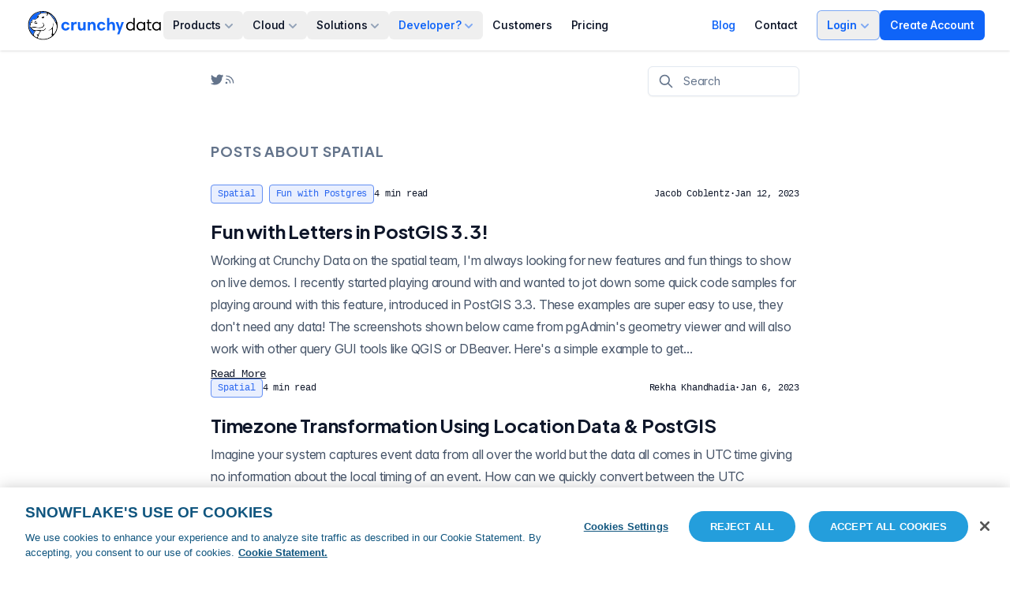

--- FILE ---
content_type: text/html; charset=utf-8
request_url: https://www.crunchydata.com/blog/topic/spatial?page=3
body_size: 18050
content:
<!DOCTYPE html><html lang="en" class="h-full"><head><meta charSet="utf-8"/><meta name="viewport" content="width=device-width,initial-scale=1"/><meta property="og:image:type" content="image/png"/><meta property="og:image" content="https://www.crunchydata.com/card.png"/><meta property="og:image:width" content="1200"/><meta property="og:image:height" content="627"/><meta property="og:url" content="https://www.crunchydata.com/blog/topic/spatial?page=3"/><meta property="og:site_name" content="Crunchy Data"/><meta name="twitter:card" content="summary_large_image"/><meta name="twitter:site" content="@crunchydata"/><meta name="twitter:creator" content="@crunchydata"/><title>Spatial | PostgreSQL Blog | Page 3 | Crunchy Data</title><meta name="description" content="Page 3 of 8: PostgreSQL experts from Crunchy Data share advice, performance tips, and guides on Spatial"/><meta property="og:title" content="Spatial | PostgreSQL Blog | Page 3 | Crunchy Data"/><meta property="og:description" content="Page 3 of 8: PostgreSQL experts from Crunchy Data share advice, performance tips, and guides on Spatial"/><link rel="canonical" href="https://www.crunchydata.com/blog/topic/spatial?page=3"/><link rel="preconnect" href="https://fonts.gstatic.com" crossorigin=""/><link href="https://fonts.googleapis.com/css2?family=Plus+Jakarta+Sans:ital,wght@0,200..800;1,200..800&amp;display=swap" rel="preload" as="style"/><link href="https://fonts.googleapis.com/css2?family=Plus+Jakarta+Sans:ital,wght@0,200..800;1,200..800&amp;display=swap" rel="stylesheet"/><link rel="stylesheet" href="/build/_assets/app-IQBTMFKT.css"/></head><body class="h-full text-slate-900"> <svg aria-hidden="true" width="0" height="0"><filter id="noise"><feTurbulence baseFrequency="0.60" result="colorNoise"></feTurbulence><feColorMatrix in="colorNoise" type="matrix" values=".33 .33 .33 0 0 .33 .33 .33 0 0 .33 .33 .33 0 0 0 0 0 0.5 0"></feColorMatrix><feComposite operator="in" in2="SourceGraphic" result="monoNoise"></feComposite><feBlend in="SourceGraphic" in2="monoNoise" mode="multiply"></feBlend></filter></svg><svg aria-hidden="true" width="0" height="0"><filter id="noise-spicy"><feTurbulence baseFrequency="0.60" result="colorNoise"></feTurbulence><feColorMatrix in="colorNoise" type="matrix" values=".33 .33 .33 0 0 .33 .33 .33 0 0 .33 .33 .33 0 0 0 0 0 1.0 0"></feColorMatrix><feComposite operator="in" in2="SourceGraphic" result="monoNoise"></feComposite><feBlend in="SourceGraphic" in2="monoNoise" mode="multiply"></feBlend></filter></svg><svg aria-hidden="true" width="0" height="0"><filter id="noise-mild"><feTurbulence baseFrequency="0.60" result="colorNoise"></feTurbulence><feColorMatrix in="colorNoise" type="matrix" values=".33 .33 .33 0 0 .33 .33 .33 0 0 .33 .33 .33 0 0 0 0 0 0.3 0"></feColorMatrix><feComposite operator="in" in2="SourceGraphic" result="monoNoise"></feComposite><feBlend in="SourceGraphic" in2="monoNoise" mode="multiply"></feBlend></filter></svg><svg aria-hidden="true" width="0" height="0"><filter id="noise-white"><feTurbulence baseFrequency="0.60" result="colorNoise"></feTurbulence><feColorMatrix in="colorNoise" type="matrix" values="1 0 0 0 0 0 1 0 0 0 0 0 1 0 0 0 0 0 0.3 0"></feColorMatrix><feComposite operator="in" in2="SourceGraphic" result="monoNoise"></feComposite><feBlend in="SourceGraphic" in2="monoNoise" mode="screen"></feBlend></filter></svg><svg aria-hidden="true" width="0" height="0"><defs><pattern id="dot-pattern-x" height="1" width="3" patternUnits="userSpaceOnUse"><rect width="1" height="1" class="fill-blue-950/30"></rect></pattern><pattern id="dot-pattern-y" width="1" height="3" patternUnits="userSpaceOnUse"><rect width="1" height="1" class="fill-blue-950/30"></rect></pattern></defs></svg><div class="h-full flex flex-col"><nav class="bg-white shadow relative z-40" data-headlessui-state=""><div class="mx-auto flex h-16 max-w-7xl items-center justify-between gap-6 px-4 sm:px-6 lg:px-8"><a class="-mx-2 flex items-center p-2" aria-label="Home" href="/"><svg id="round_svg__Layer_1" xmlns="http://www.w3.org/2000/svg" x="0" y="0" viewBox="0 0 213 207.3" style="enable-background:new 0 0 213 207.3" xml:space="preserve" class="hidden lg:block h-8 w-auto xl:hidden"><style>.round_svg__st1{fill:#060606}.round_svg__st2{fill:#fff}</style><path class="round_svg__st1" d="M109.4 207.3c-48.9-.4-91.7-31.9-105.1-77.3C-12.2 74.1 20.1 17.6 77 3.7 120-6.8 156.9 5 186.1 37.6c33.8 37.7 35.4 90.5 6.6 128.6-17.5 23.1-40.9 36.4-69.6 40.1-3.5.5-7.1.7-10.6 1h-3.1zM101.5 5.2c-2.9 0-5.9-.1-8.8 0-1 0-2.8.3-2.1 1.8 1.3 2.5 2.7 5.1 4.8 6.9 1.6 1.3 4.1 0 6.1-.6l14.4-1.6h20.4c-6.7-3.5-13.9-4.7-21.1-5.2-4.6.4-9-1.9-13.7-1.3zM53.2 18.8c-11.6 5.9-20.8 14.8-28.5 25C11.6 61 5.5 80.9 5.9 102.5c.4 20.9 6.8 39.9 19.5 56.7 3.4 4.5 6.9 9 11.5 12.6.8-1.2.5-2.3.5-3.2-.5-5.8 1.5-10.8 4.9-15.3 1.3-1.6 2.5-3.2 3.9-4.8 1.6-1.9 1.8-2.8-1.1-3.7-11.6-3.7-20.9-10.6-26.8-21.6-.2-.5-.6-.9-1.1-1.1-5.3-2.3-6.6-6.7-6.1-12 1-10.3 4.1-20 6.8-29.9.6-2 1.8-3.8 3.5-5 2.9-2.1 4.6-4.9 5.8-8.3 1.6-4.6 4.8-6.7 9.7-6.7 2.4 0 4.8-.1 7.2 0 3.8.1 7.2-.6 9.9-3.6 2.4-.3 3.4-2.5 5.2-3.6 5.1-2.9 7.2-7.3 7.3-13.2.1-5.5 2.3-10.1 7.8-12.7 3-1.5 5.7-3.4 8.2-5.6 1.8-1.6 2.9-3.4 2.6-6-.5-3 .1-6.1 1.7-8.6-12.5 1.8-23.5 5.4-33.6 11.9zm44 63.8c5.7.1 9.9 2.6 13.7 5.9 7 6 8.8 22.6-1.5 28.2-9.2 5-18.7 8.1-29.3 7.2-4.9-.4-9.8-.9-14.7-1.4-12.1-1.2-24.1-3.4-36.3-1.6-2.8.4-3.6 1.1-1.7 3.4 7.5 9.3 17.1 14.5 29.3 13.8 12-.6 24-2.4 36-.2 13.6 2.5 24.1-1.7 31.5-13.5.9-1.5 2.1-3 4.1-1.8 2 1.2 1.3 2.8.2 4.4-6.3 9.9-14 17.6-26.9 17.3-2 0-4.1.4-6.2.6-1.9.2-3.6.8-4.7 2.5-2.4 3.6-5.1 7.1-6.7 11.2L71.4 191c-.9 2.3-.5 3.7 2.1 4.6 11.2 3.9 22.9 6 34.8 6.1 22.6.1 42.9-6.6 61-20.1 1.1-.8 1.7-1.6 1.2-2.8-3-7.8-.9-15.3 1.2-22.9 1.7-6.2 2.9-12.5 1.8-19-1.1-6.5-1-6.5-6.3-3.1-4.5 3-9.6 4.8-14.6 6.7-1.9.7-4.6 1-5.3-.7-1-2.4 2.1-2.4 3.5-3.1 4.1-2 8.8-3 12.4-5.9 9.4-7.6 13.9-18 15.5-29.7.8-5.3 1-10.7 1.5-16.1.1-1 .2-2.1 1.7-2.1s1.4 1.2 1.5 2.2c.1.8-.1 1.6 0 2.4.4 12.6-2.3 24.9-4.3 37.2-2 12.9-.6 25.6 2.2 38.2.4 1.6 1 3.5 2.3 3.9 1.8.6 2.5-1.6 3.4-2.8 9-11.6 14.7-24.7 17.7-39.1 2.3-11.1 2-21.7-3.8-32-4.1-7.3-7.7-14.8-11.7-22.2-8.2-15.3-19.9-28-30.8-41.2-3.3-4-7-7.9-11.8-10.4-.7-.3-1.4-1.1-2.2-.7-1.1.6-.4 1.7-.3 2.5 1.5 6-3.9 12.8-9.7 14.9-1.3.5-2.9 1.1-3.7-.4-.8-1.5 1-2 1.9-2.8 3.9-3.4 6.1-9 5.1-13.3-2.9 1.4-5.3 3.1-6.7 6-.6 1.3-1.5 3.7-3.1 2.8-1.9-1.1-.9-3.3.2-4.9.9-1.5 2.1-2.7 3.6-3.7s3.4-1.1 4.9-2.7c-1.6-.9-3.5-1.3-5.4-1.2-10.8.1-21.6-.1-32.3 2.1-3.4.6-6.8 1.4-9.5 3.8-3.8 3.5-8.1 6.5-12.6 8.8-1.9 1-3.8 2.1-3.1 4.7.6 2.4 2.6 3.6 5 3.9 1 .1 2.3-.2 2.6 1.2.3 1.2-1 1.7-1.7 2.3C72.7 47.8 66 53.3 59.4 59c-4.3 3.7-9.9 5.7-15.5 5.5-2.3-.1-4.6 0-6.9 0-5.4 0-6.6 1.6-5.1 6.8.5 1.9.7 3.9-1 5.4-1.7 1.5-3.5 1.4-5.3-.1-.9-.7-1.6-.4-2.3.5-1.6 1.9-1.3 3.4 1.2 4 4.4 1.2 7.7-1.1 10.8-3.9.6-.6 1.4-1.6 2.3-.9 1 .7.4 1.7-.1 2.5-1.9 3.7-9.4 7.7-13.6 7.2-1.1-.1-1.7 0-2 1.2-1.8 7.2-4.1 14.3-4.7 21.8-.6 7.6 1.2 9.1 8.7 7.4 12.4-2.9 24.6-3.7 37 .2 6.7 2.1 13.8 2.3 20.9 1.5 8.2-.9 16.4-2.3 23.2-7.5 2.7-1.9 4.3-4.8 4.6-8.1.5-4.9-1.8-8.4-5.1-11.5-3.1-3-6-5.5-9.3-8.4zM72.1 142v.1c-1.1-.1-2.3-.2-3.4-.2-5.3-.1-10.7-.5-14.8 3.9-5 5.4-8.9 11.4-10.2 18.7-2.2 11.5-.6 14.7 9.5 20.6l3.2 1.9c8.2 4.7 8.2 4.7 11.1-4.1 1.4-4.1.4-7-3.3-9.4-.9-.6-1.8-.9-2.7-1.4-.9-.5-1.6-1.1-1.5-2.1.1-.9.9-1.7 1.8-1.9 3.2-.4 6.4-1.5 9.5-.3 1.6.6 2.3.1 2.9-1.2 3.3-7.3 6.7-14.5 10.1-21.8.7-1.5.3-2-1.3-2.1-3.5-.2-7.2-.5-10.9-.7zm86.6-119c17.3 17.7 31.8 37.8 43.2 59.8 1.1-16.1-27.4-55.6-43.2-59.8z"></path><path class="round_svg__st2" d="M97.2 82.6c3.3 2.9 6.2 5.4 9.1 8.1 3.3 3.1 5.5 6.6 5.1 11.5-.2 3.2-1.9 6.2-4.6 8.1-6.9 5.2-15 6.7-23.2 7.5-7 .7-14.2.6-20.9-1.5-12.4-3.9-24.7-3.1-37-.2-7.6 1.8-9.3.3-8.7-7.4.6-7.5 2.9-14.6 4.7-21.8.3-1.2.9-1.3 2-1.2 4.2.5 11.6-3.4 13.6-7.2.4-.8 1-1.8.1-2.5s-1.7.3-2.3.9c-3 2.8-6.3 5.1-10.8 3.9-2.5-.6-2.8-2.1-1.2-4 .7-.9 1.4-1.2 2.3-.5 1.8 1.4 3.6 1.6 5.3.1 1.7-1.5 1.6-3.5 1-5.4-1.4-5.2-.3-6.8 5.1-6.8 2.3 0 4.6-.1 6.9 0 5.7.2 11.3-1.7 15.5-5.5 6.6-5.7 13.4-11.2 20.2-16.6.8-.6 2-1.1 1.7-2.3-.3-1.3-1.6-1-2.6-1.2-2.4-.3-4.3-1.5-5-3.9-.7-2.6 1.2-3.7 3.1-4.7 4.6-2.4 8.8-5.4 12.6-8.8 2.7-2.4 6.1-3.1 9.5-3.8 10.6-2.1 21.5-1.9 32.3-2.1 1.9-.1 3.7.3 5.4 1.2-1.5 1.5-3.4 1.7-4.9 2.7-1.4 1-2.6 2.2-3.6 3.7-1 1.6-2.1 3.8-.2 4.9 1.6.9 2.5-1.5 3.1-2.8 1.4-3 3.9-4.7 6.7-6 1 4.3-1.2 9.9-5.1 13.3-.9.8-2.7 1.3-1.9 2.8.8 1.5 2.4.8 3.7.4 5.8-2 11.2-8.8 9.7-14.9-.2-.8-.9-1.9.3-2.5.8-.4 1.5.4 2.2.7 4.8 2.5 8.4 6.4 11.8 10.4 10.9 13.3 22.6 26 30.8 41.2 4 7.4 7.6 14.9 11.7 22.2 5.8 10.3 6.1 20.9 3.8 32-3 14.4-8.7 27.5-17.7 39.1-.9 1.2-1.6 3.4-3.4 2.8-1.3-.4-2-2.3-2.3-3.9-2.8-12.6-4.2-25.3-2.2-38.2 1.9-12.3 4.7-24.6 4.3-37.2 0-.8.1-1.6 0-2.4-.1-1 0-2.2-1.5-2.2-1.6 0-1.6 1.1-1.7 2.1-.5 5.4-.7 10.8-1.5 16.1-1.7 11.7-6.1 22.1-15.5 29.7-3.6 2.9-8.3 3.8-12.4 5.9-1.5.7-4.5.7-3.5 3.1.7 1.8 3.5 1.4 5.3.7 5-1.9 10.1-3.7 14.6-6.7 5.3-3.5 5.2-3.5 6.3 3.1 1.1 6.5 0 12.8-1.8 19-2.1 7.6-4.2 15.1-1.2 22.9.5 1.3-.1 2-1.2 2.8-18 13.5-38.3 20.2-60.9 20.1-11.8-.1-23.6-2.1-34.8-6.1-2.6-.9-3-2.2-2.1-4.6 4.2-10.8 8.3-21.6 12.6-32.4 1.6-4.1 4.3-7.6 6.7-11.2 1.1-1.6 2.8-2.3 4.7-2.5 2.1-.2 4.1-.6 6.2-.6 12.9.3 20.6-7.4 26.9-17.3 1-1.6 1.7-3.2-.2-4.4-2-1.2-3.2.3-4.1 1.8-7.4 11.8-18 16-31.5 13.5-12-2.2-24-.4-36 .2-12.1.6-21.7-4.6-29.3-13.8-1.9-2.3-1.1-3 1.7-3.4 12.2-1.9 24.3.4 36.3 1.6 4.9.5 9.8.9 14.7 1.4 10.6 1 20.1-2.2 29.3-7.2 10.3-5.6 8.5-22.2 1.5-28.2-3.7-3-7.9-5.5-13.6-5.6zm14.6-42.2c-4.8-.1-11 3-13.9 6.7-.7.9-1 1.9-.4 2.8.6 1.1 1.6.5 2.4 0 1.2-.9 1.5.3 2.1.8 4 3.6 9.2 2.6 11.4-2.1.8-1.7.3-4 3-4.8.7-.2.4-1.6-.6-2.1-1.3-.8-2.6-1.2-4-1.3zM59.3 91.9c3-.5 5.7-1.4 7.4-4 .8-1.2.8-2.3-.1-3.4-1-1.1-1.8-1-3-.4-1.6.8-3.4 1.6-5.1 1.9-4.4.5-8.9 1.2-12.2-3-.7-.9-1.3-2.6-2.8-1.7-1.4.9.1 2.3.3 3.4.1.7.9 1.3 1.4 1.9 3.7 4.5 9.3 3.9 14.1 5.3zm-5.4-19.7c-2.2.3-4.5.4-4.8 3.3-.2 2.2 3.5 7.3 5.3 7.4 1.9.1 4.1-2.6 4-5.2-.1-3.1-2-5.5-4.5-5.5z"></path><path class="round_svg__st2" d="M72.1 142c3.7.3 7.3.6 11 .8 1.6.1 2 .6 1.3 2.1-3.4 7.3-6.8 14.5-10.1 21.8-.6 1.3-1.3 1.8-2.9 1.2-3.1-1.1-6.3-.1-9.5.3-.9.2-1.7.9-1.8 1.9-.2 1 .6 1.7 1.5 2.1.8.5 1.9.8 2.7 1.4 3.7 2.4 4.7 5.3 3.3 9.4-3 8.8-3 8.8-11.1 4l-3.2-1.9c-10.1-6-11.7-9.2-9.5-20.6 1.4-7.3 5.3-13.4 10.2-18.7 4-4.4 9.5-4 14.8-3.9 1.1-.1 2.2.1 3.3.1z"></path><path d="M86.6 6.8c-1.6 2.6-2.2 5.6-1.7 8.6.3 2.6-.7 4.4-2.6 6-2.4 2.2-5.2 4.1-8.1 5.6-5.5 2.6-7.6 7.3-7.8 12.7-.1 5.9-2.2 10.3-7.3 13.2-1.9 1-2.9 3.3-5.2 3.6-2.7 2.9-6.1 3.7-9.9 3.6-2.4-.1-4.8 0-7.2 0-4.9 0-8.1 2.2-9.7 6.7-1.2 3.3-2.9 6.1-5.8 8.3-1.7 1.2-2.9 3-3.5 5C15.2 90 12 99.8 11 110c-.5 5.3.8 9.7 6.1 12 .5.2.9.6 1.1 1.1 5.8 11 15.1 17.9 26.8 21.6 2.9.9 2.7 1.8 1.1 3.7l-3.9 4.8c-3.5 4.5-5.4 9.5-4.9 15.3.1 1 .3 2-.5 3.2-4.6-3.7-8.1-8.2-11.5-12.7-12.6-16.8-19-35.8-19.5-56.7-.3-21.5 5.8-41.3 18.9-58.5 7.7-10.2 16.9-19.1 28.5-25 10.1-6.5 21.1-10.1 33.4-12zM158.7 23c17.3 17.7 31.8 37.8 43.2 59.8 1.1-16.1-27.4-55.6-43.2-59.8zM101.5 5.2c-2.9 0-5.9-.1-8.8 0-1 0-2.8.3-2.1 1.8 1.3 2.5 2.7 5.1 4.8 6.9 1.6 1.3 4.1 0 6.1-.6l14.4-1.6h20.4c-6.7-3.5-13.9-4.7-21.1-5.2-4.6.4-9-1.9-13.7-1.3z" style="fill:#0f64f8"></path><path class="round_svg__st1" d="M111.8 40.4c1.4.1 2.7.5 3.9 1.2 1.1.6 1.3 1.9.6 2.1-2.6.7-2.2 3.1-3 4.8-2.2 4.7-7.4 5.7-11.4 2.1-.6-.5-.9-1.7-2.1-.8-.7.5-1.7 1.2-2.4 0-.6-.9-.3-1.9.4-2.8 3-3.7 9.3-6.7 14-6.6zM59.3 91.9c-4.8-1.4-10.5-.9-14.2-5.4-.5-.6-1.3-1.2-1.4-1.9-.2-1.1-1.7-2.5-.3-3.4 1.5-.9 2.1.9 2.8 1.7 3.3 4.2 7.8 3.5 12.2 3 1.8-.2 3.5-1.1 5.1-1.9 1.2-.6 2.1-.7 3 .4.9 1.1.9 2.3.1 3.4-1.6 2.7-4.2 3.6-7.3 4.1z"></path><path class="round_svg__st1" d="M53.9 72.2c2.5 0 4.4 2.4 4.5 5.5 0 2.5-2.1 5.3-4 5.2-1.8-.1-5.5-5.2-5.3-7.4.3-2.9 2.6-3 4.8-3.3z"></path></svg><svg id="logo_svg__Layer_1" xmlns="http://www.w3.org/2000/svg" x="0" y="0" viewBox="0 0 995.5 227.7" style="enable-background:new 0 0 995.5 227.7" xml:space="preserve" class="lg:hidden h-10 w-auto xl:block"><style>.logo_svg__st0{fill:#0f64f8}.logo_svg__st1{fill:#060606}.logo_svg__st2{fill:#fff}</style><path class="logo_svg__st0" d="M319.2 110.9h-16.5c-1.5-4.6-5.6-7.5-11.5-7.5-9 0-14.4 7-14.4 17.4 0 9.7 5.4 17.5 14.9 17.5 5.3.2 10.1-3.1 11.7-8.1h16.9c-3.4 12.1-12.3 22.3-28.9 22.3-17.5 0-31.6-12.5-31.6-31.8 0-17.3 12-31.3 31.5-31.3 16.9-.1 26 11.6 27.9 21.5zM370.9 105.6c-2.6-.5-5.3-.7-7.9-.7-9.9 0-14.8 6.2-14.8 16.8v28.8h-16.7V91.3h16.3v9.1h.4c3.2-5.8 9.4-10.9 17.3-10.9 1.8-.1 3.6.1 5.4.5v15.6zM435 150.4h-16.5V143h-.4c-4.8 7-10.9 9.4-17.3 9.4-9.6 0-21.5-5.9-21.5-26v-35H396v32.9c0 8.6 4.1 13.3 10.5 13.3 7.3 0 11.8-5.1 11.8-14.9V91.3H435v59.1zM450.2 91.3h16.4v7.4h.5c4.1-6.5 10.7-9.3 17.5-9.3 13.3 0 22.6 8.9 22.6 27v33.9h-16.6v-32.8c0-8.9-4.2-13.4-11.1-13.4-7.3 0-12.6 5.2-12.6 15.1v31.3h-16.7V91.3zM577.4 110.9h-16.6c-1.5-4.6-5.6-7.5-11.5-7.5-9 0-14.4 7-14.4 17.4 0 9.7 5.4 17.5 14.9 17.5 5.3.2 10.1-3.1 11.7-8.1h16.9c-3.4 12.1-12.3 22.3-28.9 22.3-17.5 0-31.6-12.5-31.6-31.8 0-17.3 12-31.3 31.5-31.3 17-.1 26.1 11.6 28 21.5zM589.7 61.5h16.7v37.2h.5c4.1-6.5 10.7-9.3 17.4-9.3 13.2 0 22.5 8.8 22.5 27v33.9H630v-33c0-8.8-4.2-13.3-11.1-13.3-7.3 0-12.6 5.1-12.6 15.1v31.3h-16.6V61.5zM678.4 179.4h-15.8l10.9-29.5L652 91.2h17.3l8.5 25.7c1.6 4.8 2.9 9.6 4 14.5h.5c1-4.9 2.3-9.8 3.8-14.5l8.3-25.7h16.4l-32.4 88.2z"></path><path d="M789.3 150.4h-9.7v-7.9h-.2c-5.5 6.5-13.6 10.2-22.1 10.1-16 0-29.9-12.5-29.9-31.7 0-17.9 12.7-31.5 29.9-31.5 11.2 0 17 4.5 22.1 10.4h.2V61.5h9.7v88.9zm-30.4-6.6c11.5 0 21.5-9.3 21.5-22.7 0-14.1-9.4-23.3-21.2-23.3-14.4 0-21.7 11.5-21.7 23s7.2 23 21.4 23zM864.2 150.4h-9.7v-7.9h-.2c-5.3 6.4-13.3 10.1-21.6 10.1-16 0-30.4-12.5-30.4-31.7 0-18.3 13.3-31.5 31-31.5 10.7 0 17 5.7 21.1 10.5h.1v-8.5h9.7v59zm-30.3-6.6c11.1 0 21.4-9.4 21.4-22.7 0-14.1-9.5-23.3-21.1-23.3-14.8 0-21.8 11.6-21.8 23s7 23 21.5 23zM874.8 91.3h7.8V72.4h9.7v18.9h15.8v8.1h-15.8v31.3c0 9.6 3 12.2 9.3 12.2 2.4 0 4.8-.3 7.2-1v8c-3 .9-6 1.3-9.1 1.2-14.3 0-17-9.6-17-20.9V99.4h-7.8l-.1-8.1zM977.3 150.4h-9.7v-7.9h-.3c-5.3 6.4-13.3 10.1-21.6 10.1-16 0-30.4-12.5-30.4-31.7 0-18.3 13.3-31.5 31-31.5 10.7 0 17 5.7 21.1 10.5h.1v-8.5h9.8v59zm-30.2-6.6c11.2 0 21.4-9.4 21.4-22.7 0-14.1-9.5-23.3-21.1-23.3-14.8 0-21.8 11.6-21.8 23s6.9 23 21.5 23z"></path><path class="logo_svg__st1" d="M129.8 218.4c-48.8-.3-91.7-31.9-105.1-77.2C8.3 85.3 40.6 28.8 97.5 14.9c42.9-10.5 79.9 1.3 109.1 33.8 33.8 37.7 35.4 90.5 6.6 128.6-17.5 23.1-40.9 36.4-69.6 40.1-3.5.5-7.1.7-10.6 1-1.1.1-2.1 0-3.2 0zm-7.8-202c-2.9 0-5.9-.1-8.8 0-1 0-2.8.3-2.1 1.8 1.3 2.5 2.7 5.1 4.8 6.9 1.6 1.3 4.1 0 6.1-.6l14.4-1.6h20.4c-6.7-3.5-13.9-4.7-21.1-5.2-4.6.3-9-2-13.7-1.3zM73.7 29.9c-11.6 5.9-20.8 14.8-28.5 25C32.2 72.1 26 92 26.4 113.6c.4 20.9 6.8 39.9 19.5 56.7 3.4 4.5 6.9 9 11.5 12.6.8-1.2.5-2.3.5-3.2-.5-5.8 1.5-10.8 4.9-15.3 1.3-1.6 2.5-3.2 3.9-4.8 1.6-1.9 1.8-2.8-1.1-3.7-11.6-3.7-20.9-10.6-26.8-21.6-.2-.5-.6-.9-1.1-1.1-5.3-2.3-6.6-6.7-6.1-12 1-10.3 4.1-20 6.8-29.9.6-2 1.8-3.8 3.5-5 2.9-2.1 4.6-4.9 5.8-8.3 1.6-4.6 4.8-6.7 9.7-6.7 2.4 0 4.8-.1 7.2 0 3.8.1 7.2-.6 9.9-3.6 2.4-.3 3.4-2.5 5.2-3.6 5.1-2.9 7.2-7.3 7.3-13.2.1-5.5 2.3-10.1 7.8-12.7 3-1.5 5.7-3.4 8.2-5.6 1.8-1.6 2.9-3.4 2.6-6-.5-3 .1-6.1 1.7-8.6-12.6 1.8-23.6 5.5-33.6 11.9zm44 63.9c5.7.1 9.9 2.6 13.7 5.9 7 6 8.8 22.6-1.5 28.2-9.2 5-18.7 8.1-29.3 7.2-4.9-.4-9.8-.9-14.7-1.4-12.1-1.2-24.1-3.4-36.3-1.6-2.8.4-3.6 1.1-1.7 3.4 7.5 9.3 17.1 14.5 29.3 13.8 12-.6 24-2.4 36-.2 13.6 2.5 24.1-1.7 31.5-13.5.9-1.5 2.1-3 4.1-1.8 2 1.2 1.3 2.8.2 4.4-6.3 9.9-14 17.6-26.9 17.3-2 0-4.1.4-6.2.6-1.9.2-3.6.8-4.7 2.5-2.4 3.6-5.1 7.1-6.7 11.2l-12.6 32.4c-.9 2.3-.5 3.7 2.1 4.6 11.2 3.9 22.9 6 34.8 6.1 22.6.1 42.9-6.6 61-20.1 1.1-.8 1.7-1.6 1.2-2.8-3-7.8-.9-15.3 1.2-22.9 1.7-6.2 2.9-12.5 1.8-19-1.1-6.5-1-6.5-6.3-3.1-4.5 3-9.6 4.8-14.6 6.7-1.9.7-4.6 1-5.3-.7-1-2.4 2.1-2.4 3.5-3.1 4.1-2 8.8-3 12.4-5.9 9.4-7.6 13.9-18 15.5-29.7.8-5.3 1-10.7 1.5-16.1.1-1 .2-2.1 1.7-2.1s1.4 1.2 1.5 2.2c.1.8-.1 1.6 0 2.4.4 12.6-2.3 24.9-4.3 37.2-2 12.9-.6 25.6 2.2 38.2.4 1.6 1 3.5 2.3 3.9 1.8.6 2.5-1.6 3.4-2.8 9-11.6 14.7-24.7 17.7-39.1 2.3-11.1 2-21.7-3.8-32-4.1-7.3-7.7-14.8-11.7-22.2-8.2-15.3-19.9-28-30.8-41.2-3.3-4-7-7.9-11.8-10.4-.7-.3-1.4-1.1-2.2-.7-1.1.6-.4 1.7-.3 2.5 1.5 6-3.9 12.8-9.7 14.9-1.3.5-2.9 1.1-3.7-.4-.8-1.5 1-2 1.9-2.8 3.9-3.4 6.1-9 5.1-13.3-2.9 1.4-5.3 3.1-6.7 6-.6 1.3-1.5 3.7-3.1 2.8-1.9-1.1-.9-3.3.2-4.9.9-1.5 2.1-2.7 3.6-3.7s3.4-1.1 4.9-2.7c-1.6-.9-3.5-1.3-5.4-1.2-10.8.1-21.6-.1-32.3 2.1-3.4.6-6.8 1.4-9.5 3.8-3.8 3.5-8.1 6.5-12.6 8.8-1.9 1-3.8 2.1-3.1 4.7.6 2.4 2.6 3.6 5 3.9 1 .1 2.3-.2 2.6 1.2.3 1.2-1 1.7-1.7 2.3C93 58.8 86.3 64.3 79.6 70c-4.3 3.7-9.9 5.7-15.5 5.5-2.3-.1-4.6 0-6.9 0-5.4 0-6.6 1.6-5.1 6.8.5 1.9.7 3.9-1 5.4s-3.5 1.4-5.3-.1c-.9-.7-1.6-.4-2.3.5-1.6 1.9-1.3 3.4 1.2 4 4.4 1.2 7.7-1.1 10.8-3.9.6-.6 1.4-1.6 2.3-.9 1 .7.4 1.7-.1 2.5-1.9 3.7-9.4 7.7-13.6 7.2-1.1-.1-1.7 0-2 1.2-1.8 7.2-4.1 14.3-4.7 21.8-.6 7.6 1.2 9.1 8.7 7.4 12.4-2.9 24.6-3.7 37 .2 6.7 2.1 13.8 2.3 20.9 1.5 8.2-.9 16.4-2.3 23.2-7.5 2.7-1.9 4.3-4.8 4.6-8.1.5-4.9-1.8-8.4-5.1-11.5-2.8-2.8-5.7-5.3-9-8.2zm-25.1 59.4v.1c-1.1-.1-2.3-.2-3.4-.2-5.3-.1-10.7-.5-14.8 3.9-5 5.4-8.9 11.4-10.2 18.7-2.2 11.5-.6 14.7 9.5 20.6l3.2 1.9c8.2 4.7 8.2 4.7 11.1-4.1 1.4-4.1.4-7-3.3-9.4-.9-.6-1.8-.9-2.7-1.4-.9-.5-1.6-1.1-1.5-2.1.1-.9.9-1.7 1.8-1.9 3.2-.4 6.4-1.5 9.5-.3 1.6.6 2.3.1 2.9-1.2 3.3-7.3 6.7-14.5 10.1-21.8.7-1.5.3-2-1.3-2.1-3.6-.2-7.2-.5-10.9-.7zm86.6-119.1c17.3 17.7 31.8 37.8 43.2 59.8 1.1-16-27.4-55.5-43.2-59.8z"></path><path class="logo_svg__st2" d="M117.7 93.8c3.3 2.9 6.2 5.4 9.1 8.1 3.3 3.1 5.5 6.6 5.1 11.5-.2 3.2-1.9 6.2-4.6 8.1-6.9 5.2-15 6.7-23.2 7.5-7 .7-14.2.6-20.9-1.5-12.4-3.9-24.7-3.1-37-.2-7.6 1.8-9.3.3-8.7-7.4.6-7.5 2.9-14.6 4.7-21.8.3-1.2.9-1.3 2-1.2 4.2.5 11.6-3.4 13.6-7.2.4-.8 1-1.8.1-2.5s-1.7.3-2.3.9c-3 2.8-6.3 5.1-10.8 3.9-2.5-.6-2.8-2.1-1.2-4 .7-.9 1.4-1.2 2.3-.5 1.8 1.4 3.6 1.6 5.3.1 1.7-1.5 1.6-3.5 1-5.4-1.4-5.2-.3-6.8 5.1-6.8 2.3 0 4.6-.1 6.9 0 5.7.2 11.3-1.7 15.5-5.5 6.6-5.7 13.4-11.2 20.2-16.6.8-.6 2-1.1 1.7-2.3-.3-1.3-1.6-1-2.6-1.2-2.4-.3-4.3-1.5-5-3.9-.7-2.6 1.2-3.7 3.1-4.7 4.6-2.4 8.8-5.4 12.6-8.8 2.7-2.4 6.1-3.1 9.5-3.8 10.6-2.1 21.5-1.9 32.3-2.1 1.9-.1 3.7.3 5.4 1.2-1.5 1.5-3.4 1.7-4.9 2.7-1.4 1-2.6 2.2-3.6 3.7-1 1.6-2.1 3.8-.2 4.9 1.6.9 2.5-1.5 3.1-2.8 1.4-3 3.9-4.7 6.7-6 1 4.3-1.2 9.9-5.1 13.3-.9.8-2.7 1.3-1.9 2.8.8 1.5 2.4.8 3.7.4 5.8-2 11.2-8.8 9.7-14.9-.2-.8-.9-1.9.3-2.5.8-.4 1.5.4 2.2.7 4.8 2.5 8.4 6.4 11.8 10.4 10.9 13.3 22.6 26 30.8 41.2 4 7.4 7.6 14.9 11.7 22.2 5.8 10.3 6.1 20.9 3.8 32-3 14.4-8.7 27.5-17.7 39.1-.9 1.2-1.6 3.4-3.4 2.8-1.3-.4-2-2.3-2.3-3.9-2.8-12.6-4.2-25.3-2.2-38.2 1.9-12.3 4.7-24.6 4.3-37.2 0-.8.1-1.6 0-2.4-.1-1 0-2.2-1.5-2.2s-1.6 1.1-1.7 2.1c-.5 5.4-.7 10.8-1.5 16.1-1.7 11.7-6.1 22.1-15.5 29.7-3.6 2.9-8.3 3.8-12.4 5.9-1.5.7-4.5.7-3.5 3.1.7 1.8 3.5 1.4 5.3.7 5-1.9 10.1-3.7 14.6-6.7 5.3-3.5 5.2-3.5 6.3 3.1s0 12.8-1.8 19c-2.1 7.6-4.2 15.1-1.2 22.9.5 1.3-.1 2-1.2 2.8-18 13.5-38.3 20.2-60.9 20.1-11.8-.1-23.6-2.1-34.8-6.1-2.6-.9-3-2.2-2.1-4.6 4.2-10.8 8.3-21.6 12.6-32.4 1.6-4.1 4.3-7.6 6.7-11.2 1.1-1.6 2.8-2.3 4.7-2.5 2.1-.2 4.1-.6 6.2-.6 12.9.3 20.6-7.4 26.9-17.3 1-1.6 1.7-3.2-.2-4.4s-3.2.3-4.1 1.8c-7.4 11.8-18 16-31.5 13.5-12-2.2-24-.4-36 .2-12.1.6-21.7-4.6-29.3-13.8-1.9-2.3-1.1-3 1.7-3.4 12.2-1.9 24.3.4 36.3 1.6 4.9.5 9.8.9 14.7 1.4 10.6 1 20.1-2.2 29.3-7.2 10.3-5.6 8.5-22.2 1.5-28.2-3.7-3-7.9-5.6-13.6-5.6zm14.6-42.3c-4.8-.1-11 3-13.9 6.7-.7.9-1 1.9-.4 2.8.6 1.1 1.6.5 2.4 0 1.2-.9 1.5.3 2.1.8 4 3.6 9.2 2.6 11.4-2.1.8-1.7.3-4 3-4.8.7-.2.4-1.6-.6-2.1-1.3-.8-2.7-1.2-4-1.3zM79.8 103c3-.5 5.7-1.4 7.4-4 .8-1.2.8-2.3-.1-3.4-1-1.1-1.8-1-3-.4-1.6.8-3.4 1.6-5.1 1.9-4.4.5-8.9 1.2-12.2-3-.7-.9-1.3-2.6-2.8-1.7-1.4.9.1 2.3.3 3.4.1.7.9 1.3 1.4 1.9 3.6 4.5 9.3 4 14.1 5.3zm-5.4-19.7c-2.2.3-4.5.4-4.8 3.3-.2 2.2 3.5 7.3 5.3 7.4 1.9.1 4.1-2.6 4-5.2-.1-3.1-2-5.4-4.5-5.5z"></path><path class="logo_svg__st2" d="M92.6 153.1c3.7.3 7.3.6 11 .8 1.6.1 2 .6 1.3 2.1-3.4 7.3-6.8 14.5-10.1 21.8-.6 1.3-1.3 1.8-2.9 1.2-3.1-1.1-6.3-.1-9.5.3-.9.2-1.7.9-1.8 1.9-.2 1 .6 1.7 1.5 2.1.8.5 1.9.8 2.7 1.4 3.7 2.4 4.7 5.3 3.3 9.4-3 8.8-3 8.8-11.1 4l-3.2-1.9c-10.1-6-11.7-9.2-9.5-20.6 1.4-7.3 5.3-13.4 10.2-18.7 4-4.4 9.5-4 14.8-3.9 1 0 2.2.1 3.3.1z"></path><path class="logo_svg__st0" d="M107.1 17.9c-1.6 2.6-2.2 5.6-1.7 8.6.3 2.6-.7 4.4-2.6 6-2.4 2.2-5.2 4.1-8.1 5.6-5.5 2.6-7.6 7.3-7.8 12.7-.1 5.9-2.2 10.3-7.3 13.2-1.9 1-2.9 3.3-5.2 3.6-2.7 2.9-6.1 3.7-9.9 3.6-2.4-.1-4.8 0-7.2 0-4.9 0-8.1 2.2-9.7 6.7-1.2 3.3-2.9 6.1-5.8 8.3-1.7 1.2-2.9 3-3.5 5-2.6 9.9-5.8 19.7-6.8 29.9-.5 5.3.8 9.7 6.1 12 .5.2.9.6 1.1 1.1 5.8 11 15.1 17.9 26.8 21.6 2.9.9 2.7 1.8 1.1 3.7l-3.9 4.8c-3.5 4.5-5.4 9.5-4.9 15.3.1 1 .3 2-.5 3.2-4.6-3.7-8.1-8.2-11.5-12.7-12.6-16.8-19-35.8-19.5-56.7-.4-21.4 5.8-41.3 18.9-58.5 7.7-10.2 16.9-19.1 28.5-25 10-6.4 21-10.1 33.4-12zm72.1 16.2c17.3 17.7 31.8 37.8 43.2 59.8 1.1-16-27.4-55.5-43.2-59.8zM122 16.4c-2.9 0-5.9-.1-8.8 0-1 0-2.8.3-2.1 1.8 1.3 2.5 2.7 5.1 4.8 6.9 1.6 1.3 4.1 0 6.1-.6l14.4-1.6h20.4c-6.7-3.5-13.9-4.7-21.1-5.2-4.6.3-9-2-13.7-1.3z"></path><path class="logo_svg__st1" d="M132.3 51.5c1.4.1 2.7.5 3.9 1.2 1.1.6 1.3 1.9.6 2.1-2.6.7-2.2 3.1-3 4.8-2.2 4.7-7.4 5.7-11.4 2.1-.6-.5-.9-1.7-2.1-.8-.7.5-1.7 1.2-2.4 0-.6-.9-.3-1.9.4-2.8 3-3.6 9.2-6.6 14-6.6zM79.8 103c-4.8-1.4-10.5-.9-14.2-5.4-.5-.6-1.3-1.2-1.4-1.9-.2-1.1-1.7-2.5-.3-3.4 1.5-.9 2.1.9 2.8 1.7 3.3 4.2 7.8 3.5 12.2 3 1.8-.2 3.5-1.1 5.1-1.9 1.2-.6 2.1-.7 3 .4.9 1.1.9 2.3.1 3.4-1.6 2.7-4.3 3.6-7.3 4.1z"></path><path class="logo_svg__st1" d="M74.4 83.3c2.5 0 4.4 2.4 4.5 5.5 0 2.5-2.1 5.3-4 5.2-1.8-.1-5.5-5.2-5.3-7.4.3-2.9 2.6-3 4.8-3.3z"></path></svg></a><div class="hidden flex-grow justify-between lg:flex"><div class="flex"><div class="flex items-center" data-headlessui-state=""><div class="group relative index-1"><button class="group/btn relative flex h-full items-center gap-1 py-2 px-3 text-sm rounded-md transition-colors font-[550] text-slate-900 dark:text-white" type="button" aria-expanded="false" data-headlessui-state="">Products<svg xmlns="http://www.w3.org/2000/svg" viewBox="0 0 20 20" fill="currentColor" aria-hidden="true" class="size-5 -mr-1 relative top-px text-slate-400 dark:text-white/60"><path fill-rule="evenodd" d="M5.293 7.293a1 1 0 011.414 0L10 10.586l3.293-3.293a1 1 0 111.414 1.414l-4 4a1 1 0 01-1.414 0l-4-4a1 1 0 010-1.414z" clip-rule="evenodd"></path></svg></button><div class="left-0 lg:[.index-1_&amp;]:left-[-57px] xl:[.index-1_&amp;]:left-[-195px] lg:[.index-4_&amp;]:left-[-367px] xl:[.index-4_&amp;]:left-[-505px] origin-top-left absolute top-full mt-6 z-10 w-max lg:max-w-[calc(100vw-60px)] xl:max-w-[1216px] transform overflow-hidden rounded-xl bg-white dark:bg-gray-900 shadow-lg ring-1 ring-black/5 dark:ring-gray-700" hidden="" style="display:none" id="headlessui-popover-panel-:R14makr9:" tabindex="-1" data-headlessui-state=""><div class="flex"></div></div></div></div><div style="position:fixed;top:1px;left:1px;width:1px;height:0;padding:0;margin:-1px;overflow:hidden;clip:rect(0, 0, 0, 0);white-space:nowrap;border-width:0;display:none"></div><div class="flex items-center" data-headlessui-state=""><div class="group relative index-2"><button class="group/btn relative flex h-full items-center gap-1 py-2 px-3 text-sm rounded-md transition-colors font-[550] text-slate-900 dark:text-white" type="button" aria-expanded="false" data-headlessui-state="">Cloud<svg xmlns="http://www.w3.org/2000/svg" viewBox="0 0 20 20" fill="currentColor" aria-hidden="true" class="size-5 -mr-1 relative top-px text-slate-400 dark:text-white/60"><path fill-rule="evenodd" d="M5.293 7.293a1 1 0 011.414 0L10 10.586l3.293-3.293a1 1 0 111.414 1.414l-4 4a1 1 0 01-1.414 0l-4-4a1 1 0 010-1.414z" clip-rule="evenodd"></path></svg></button><div class="left-0 lg:[.index-1_&amp;]:left-[-57px] xl:[.index-1_&amp;]:left-[-195px] lg:[.index-4_&amp;]:left-[-367px] xl:[.index-4_&amp;]:left-[-505px] origin-top-left absolute top-full mt-6 z-10 w-max lg:max-w-[calc(100vw-60px)] xl:max-w-[1216px] transform overflow-hidden rounded-xl bg-white dark:bg-gray-900 shadow-lg ring-1 ring-black/5 dark:ring-gray-700" hidden="" style="display:none" id="headlessui-popover-panel-:R156akr9:" tabindex="-1" data-headlessui-state=""><div class="flex"></div></div></div></div><div style="position:fixed;top:1px;left:1px;width:1px;height:0;padding:0;margin:-1px;overflow:hidden;clip:rect(0, 0, 0, 0);white-space:nowrap;border-width:0;display:none"></div><div class="flex items-center" data-headlessui-state=""><div class="group relative index-3"><button class="group/btn relative flex h-full items-center gap-1 py-2 px-3 text-sm rounded-md transition-colors font-[550] text-slate-900 dark:text-white" type="button" aria-expanded="false" data-headlessui-state="">Solutions<svg xmlns="http://www.w3.org/2000/svg" viewBox="0 0 20 20" fill="currentColor" aria-hidden="true" class="size-5 -mr-1 relative top-px text-slate-400 dark:text-white/60"><path fill-rule="evenodd" d="M5.293 7.293a1 1 0 011.414 0L10 10.586l3.293-3.293a1 1 0 111.414 1.414l-4 4a1 1 0 01-1.414 0l-4-4a1 1 0 010-1.414z" clip-rule="evenodd"></path></svg></button><div class="left-0 lg:[.index-1_&amp;]:left-[-57px] xl:[.index-1_&amp;]:left-[-195px] lg:[.index-4_&amp;]:left-[-367px] xl:[.index-4_&amp;]:left-[-505px] origin-top-left absolute top-full mt-6 z-10 w-max lg:max-w-[calc(100vw-60px)] xl:max-w-[1216px] transform overflow-hidden rounded-xl bg-white dark:bg-gray-900 shadow-lg ring-1 ring-black/5 dark:ring-gray-700" hidden="" style="display:none" id="headlessui-popover-panel-:R15makr9:" tabindex="-1" data-headlessui-state=""><div class="flex"></div></div></div></div><div style="position:fixed;top:1px;left:1px;width:1px;height:0;padding:0;margin:-1px;overflow:hidden;clip:rect(0, 0, 0, 0);white-space:nowrap;border-width:0;display:none"></div><div class="flex items-center" data-headlessui-state=""><div class="group relative index-4"><button class="group/btn relative flex h-full items-center gap-1 py-2 px-3 text-sm rounded-md transition-colors font-[550] text-slate-900 dark:text-white" type="button" aria-expanded="false" data-headlessui-state="">Developer?<svg xmlns="http://www.w3.org/2000/svg" viewBox="0 0 20 20" fill="currentColor" aria-hidden="true" class="size-5 -mr-1 relative top-px text-slate-400 dark:text-white/60"><path fill-rule="evenodd" d="M5.293 7.293a1 1 0 011.414 0L10 10.586l3.293-3.293a1 1 0 111.414 1.414l-4 4a1 1 0 01-1.414 0l-4-4a1 1 0 010-1.414z" clip-rule="evenodd"></path></svg></button><div class="left-0 lg:[.index-1_&amp;]:left-[-57px] xl:[.index-1_&amp;]:left-[-195px] lg:[.index-4_&amp;]:left-[-367px] xl:[.index-4_&amp;]:left-[-505px] origin-top-left absolute top-full mt-6 z-10 w-max lg:max-w-[calc(100vw-60px)] xl:max-w-[1216px] transform overflow-hidden rounded-xl bg-white dark:bg-gray-900 shadow-lg ring-1 ring-black/5 dark:ring-gray-700" hidden="" style="display:none" id="headlessui-popover-panel-:R166akr9:" tabindex="-1" data-headlessui-state=""><div class="flex"></div></div></div></div><div style="position:fixed;top:1px;left:1px;width:1px;height:0;padding:0;margin:-1px;overflow:hidden;clip:rect(0, 0, 0, 0);white-space:nowrap;border-width:0;display:none"></div><a class="flex h-full items-center py-2 px-3 transition ease-in-out duration-150 text-base lg:text-sm group-hover/link:text-blue-600 font-[550] dark:!text-white text-slate-900 dark:text-white" href="/customers">Customers</a><a class="flex h-full items-center py-2 px-3 transition ease-in-out duration-150 text-base lg:text-sm group-hover/link:text-blue-600 font-[550] dark:!text-white text-slate-900 dark:text-white" href="/pricing">Pricing</a></div><div class="flex"><a aria-current="page" class="flex h-full items-center py-2 px-3 transition ease-in-out duration-150 text-base lg:text-sm group-hover/link:text-blue-600 font-[550] dark:!text-white text-blue-600" href="/blog">Blog</a><a class="flex h-full items-center py-2 px-3 transition ease-in-out duration-150 text-base lg:text-sm group-hover/link:text-blue-600 font-[550] dark:!text-white text-slate-900 dark:text-white" href="/contact">Contact</a><div class="ml-3 flex items-center gap-3"><div class="flex items-center" data-headlessui-state=""><div class="group relative index-1"><button class="group/btn relative flex h-full items-center gap-1 py-2 px-3 text-sm rounded-md transition-colors btn font-sans border border-blue-600/50 hover:border-blue-700 hover:bg-blue-700 text-blue-600 hover:text-white" type="button" aria-expanded="false" data-headlessui-state="">Login<svg xmlns="http://www.w3.org/2000/svg" viewBox="0 0 20 20" fill="currentColor" aria-hidden="true" class="size-5 -mr-1 relative top-px text-blue-600/50 group-hover/btn:text-white/60"><path fill-rule="evenodd" d="M5.293 7.293a1 1 0 011.414 0L10 10.586l3.293-3.293a1 1 0 111.414 1.414l-4 4a1 1 0 01-1.414 0l-4-4a1 1 0 010-1.414z" clip-rule="evenodd"></path></svg></button><div class="right-0 origin-top-right absolute top-full mt-6 z-10 w-max lg:max-w-[calc(100vw-60px)] xl:max-w-[1216px] transform overflow-hidden rounded-xl bg-white dark:bg-gray-900 shadow-lg ring-1 ring-black/5 dark:ring-gray-700" hidden="" style="display:none" id="headlessui-popover-panel-:R2bqakr9:" tabindex="-1" data-headlessui-state=""><div class="flex"><div class="flex flex-col justify-between gap-4 lg:gap-x-7 lg:gap-y-0"><div class="flex-1 flex flex-col lg:max-w-80 gap-y-0.5"><div class="px-7 py-3.5"><div class="group/link flex flex-col space-y-1 relative -mx-3 px-3 lg:  py-2 after:z-[-1] after:absolute after:inset-0 after:bg-gradient-to-br after:from-blue-50 after:to-blue-100 after:rounded-lg after:opacity-0 hover:after:opacity-100 after:scale-90 hover:after:scale-100 after:transition-all after:duration-150 dark:after:bg-blue-600 dark:after:from-blue-600 dark:after:to-blue-600"><a href="https://access.crunchydata.com" class="transition ease-in-out duration-150 text-base lg:text-sm group-hover/link:text-blue-600 font-[550] dark:!text-white text-slate-900 dark:text-white">Access Portal<span class="absolute inset-0" aria-hidden="true"></span></a></div><div class="group/link flex flex-col space-y-1 relative -mx-3 px-3 lg:  py-2 after:z-[-1] after:absolute after:inset-0 after:bg-gradient-to-br after:from-blue-50 after:to-blue-100 after:rounded-lg after:opacity-0 hover:after:opacity-100 after:scale-90 hover:after:scale-100 after:transition-all after:duration-150 dark:after:bg-blue-600 dark:after:from-blue-600 dark:after:to-blue-600"><a href="https://www.crunchybridge.com/login" class="transition ease-in-out duration-150 text-base lg:text-sm group-hover/link:text-blue-600 font-[550] dark:!text-white text-slate-900 dark:text-white">Crunchy Bridge<span class="absolute inset-0" aria-hidden="true"></span></a></div></div></div></div></div></div></div></div><div style="position:fixed;top:1px;left:1px;width:1px;height:0;padding:0;margin:-1px;overflow:hidden;clip:rect(0, 0, 0, 0);white-space:nowrap;border-width:0;display:none"></div><a href="https://www.crunchybridge.com/register" class="btn font-sans py-2 px-3 text-sm font-[550] bg-blue-600 text-white hover:bg-blue-700 focus:bg-blue-700 active:bg-blue-700 group-focus-within:bg-blue-700">Create Account</a></div></div></div><div class="-my-2 -mr-2 lg:hidden"><button class="inline-flex items-center justify-center rounded-md bg-white dark:bg-gray-900 p-2 text-slate-400 dark:text-slate-100 hover:dark:bg-gray-800 hover:dark:text-white hover:bg-gray-100 hover:text-slate-500 focus:outline-none focus:ring-2 focus:ring-inset focus:ring-primary" type="button" aria-expanded="false" data-headlessui-state=""><span class="sr-only">Open menu</span><svg xmlns="http://www.w3.org/2000/svg" fill="none" viewBox="0 0 24 24" stroke-width="2" stroke="currentColor" aria-hidden="true" class="h-6 w-6"><path stroke-linecap="round" stroke-linejoin="round" d="M4 6h16M4 12h16M4 18h16"></path></svg></button></div></div></nav><div style="position:fixed;top:1px;left:1px;width:1px;height:0;padding:0;margin:-1px;overflow:hidden;clip:rect(0, 0, 0, 0);white-space:nowrap;border-width:0;display:none"></div><div class="flex-grow"><div class="max-w-[746px] m-auto pt-4 pb-16 px-4 md:px-6 lg:px-0"><header class="grid gap-2"><div class="flex flex-row items-center justify-between gap-4"><div class="flex flex-row items-center gap-4"><a href="https://twitter.com/crunchydata" title="Follow Crunchy Data on Twitter" target="_blank"><svg xmlns="http://www.w3.org/2000/svg" viewBox="0 0 512.002 512.002" style="enable-background:new 0 0 512.002 512.002" xml:space="preserve" class="w-4 h-4 text-gray-500 hover:text-[#4A9AE9]"><path fill="currentColor" d="M500.398 94.784a194.219 194.219 0 0 1-24.763 9.023 109.468 109.468 0 0 0 22.287-39.193 8.258 8.258 0 0 0-12.078-9.619c-17.945 10.643-37.305 18.292-57.605 22.764-20.449-19.981-48.222-31.353-76.934-31.353-60.606 0-109.913 49.306-109.913 109.91 0 4.773.302 9.52.9 14.201-75.206-6.603-145.124-43.568-193.136-102.463a8.259 8.259 0 0 0-13.537 1.061c-9.738 16.709-14.886 35.82-14.886 55.265 0 26.484 9.455 51.611 26.158 71.246a93.118 93.118 0 0 1-14.711-6.568 8.26 8.26 0 0 0-12.267 7.03c-.012.487-.012.974-.012 1.468 0 39.531 21.276 75.122 53.805 94.52a94.762 94.762 0 0 1-8.362-1.214 8.254 8.254 0 0 0-7.731 2.638 8.25 8.25 0 0 0-1.681 7.994c12.04 37.591 43.039 65.24 80.514 73.67-31.082 19.468-66.626 29.665-103.939 29.665-7.786 0-15.616-.457-23.279-1.364A8.258 8.258 0 0 0 3.8 418.617c47.935 30.735 103.361 46.98 160.284 46.98 111.903 0 181.907-52.769 220.926-97.037 48.657-55.199 76.562-128.261 76.562-200.451 0-3.016-.046-6.061-.139-9.097 19.197-14.463 35.724-31.967 49.173-52.085a8.256 8.256 0 0 0-.545-9.906 8.245 8.245 0 0 0-9.663-2.237z"></path></svg></a><a href="/blog/topic/spatial/rss.xml" target="_blank" title="Subscribe to Spatial via RSS"><svg xmlns="http://www.w3.org/2000/svg" fill="none" viewBox="0 0 24 24" stroke-width="2" stroke="currentColor" aria-hidden="true" class="w-4 h-4 text-gray-500 hover:text-primary"><path stroke-linecap="round" stroke-linejoin="round" d="M6 5c7.18 0 13 5.82 13 13M6 11a7 7 0 017 7m-6 0a1 1 0 11-2 0 1 1 0 012 0z"></path></svg></a></div><form method="post" action="/blog/search" class="w-48"><input type="hidden" name="csrf" value="[base64]"/><label class="hidden">Do not fill this out please:<!-- --> <input type="text" name="favorite-ice-cream"/></label><label class="hidden">Do not fill this out please, it will be pre-filled:<!-- --> <input type="text" name="favorite-relational-database" value=""/></label><input type="hidden" name="form-loaded-at" value="1768806051811"/><label class="flex bg-white items-center px-3 w-full border border-gray-200 rounded-md text-base text-gray-900 placeholder-gray-500 shadow-sm focus-within:ring-2 focus-within:ring-primary-bright focus-within:ring-opacity-50 mt-1"><svg xmlns="http://www.w3.org/2000/svg" fill="none" viewBox="0 0 24 24" stroke-width="2" stroke="currentColor" aria-hidden="true" class="shrink-0 w-5 h-5 text-gray-500"><path stroke-linecap="round" stroke-linejoin="round" d="M21 21l-6-6m2-5a7 7 0 11-14 0 7 7 0 0114 0z"></path></svg><input type="text" name="q" class="border-0 py-2 text-sm outline-none focus:outline-none focus:border-0 focus:ring-0 flex-1 min-w-0" placeholder="Search"/></label><input type="submit" class="sr-only"/></form></div><h1 class="mb-8 mt-12 subtitle text-sm lg:text-lg text-gray-500">Posts about <!-- -->Spatial</h1></header><div><ul class="gap-16 lg:gap-20 xl:gap-24 flex flex-col max-w-[746px] mx-auto"><li class="flex flex-col gap-2 transition-shadow duration-200"><div class="flex flex-col md:flex-row md:justify-between md:items-center gap-x-6"><div class="flex gap-4 font-mono text-xs"><div class="inline-flex flex-row items-center gap-1"><span class="space-x-2"><a class="bg-primary/10 text-primary hover:bg-primary hover:text-white border-primary/70 hover:border-primary font-mono text-xs rounded transition-colors border px-2 py-1 duration-100" href="/blog/topic/spatial">Spatial</a><a class="bg-primary/10 text-primary hover:bg-primary hover:text-white border-primary/70 hover:border-primary font-mono text-xs rounded transition-colors border px-2 py-1 duration-100" href="/blog/topic/fun-with-postgres">Fun with Postgres</a></span></div><span>4<!-- --> min read</span></div><div class="hidden md:flex"><p class="font-mono text-xs flex gap-1.5"><span>Jacob Coblentz</span><span aria-hidden="true" class="font-bold">·</span><time dateTime="2023-01-12T15:00:00.000Z">Jan 12, 2023</time></p></div></div><h2 class="leading-tight h4 text-pretty hover:underline mt-4 md:mt-6"><a class="block" href="/blog/fun-with-letters-in-postgis-33">Fun with Letters in PostGIS 3.3!</a></h2><div class="pt-4 flex md:hidden"><p class="font-mono text-xs flex gap-1.5"><span>Jacob Coblentz</span><span aria-hidden="true" class="font-bold">·</span><time dateTime="2023-01-12T15:00:00.000Z">Jan 12, 2023</time></p></div><p class="text-sm/[1.75] sm:text-base/[1.75] text-slate-600 mt-2 line-clamp-5">Working at Crunchy Data on the
 spatial  team, I&#x27;m always
looking for new features and fun things to show on live demos. I recently
started playing around with   and wanted to jot down some quick code
samples for playing around with this feature, introduced in PostGIS 3.3. These
examples are super easy to use, they don&#x27;t need any data! The screenshots shown below came from pgAdmin&#x27;s geometry viewer and will also
work with other query GUI tools like QGIS or DBeaver. Here&#x27;s a simple example to get...</p><a class="underline font-mono text-sm hover:text-primary mt-2" href="/blog/fun-with-letters-in-postgis-33">Read More</a></li><li class="flex flex-col gap-2 transition-shadow duration-200"><div class="flex flex-col md:flex-row md:justify-between md:items-center gap-x-6"><div class="flex gap-4 font-mono text-xs"><div class="inline-flex flex-row items-center gap-1"><span class="space-x-2"><a class="bg-primary/10 text-primary hover:bg-primary hover:text-white border-primary/70 hover:border-primary font-mono text-xs rounded transition-colors border px-2 py-1 duration-100" href="/blog/topic/spatial">Spatial</a></span></div><span>4<!-- --> min read</span></div><div class="hidden md:flex"><p class="font-mono text-xs flex gap-1.5"><span>Rekha Khandhadia</span><span aria-hidden="true" class="font-bold">·</span><time dateTime="2023-01-06T15:00:00.000Z">Jan 6, 2023</time></p></div></div><h2 class="leading-tight h4 text-pretty hover:underline mt-4 md:mt-6"><a class="block" href="/blog/timezone-transformation-using-location-data-and-postgis">Timezone Transformation Using Location Data &amp; PostGIS</a></h2><div class="pt-4 flex md:hidden"><p class="font-mono text-xs flex gap-1.5"><span>Rekha Khandhadia</span><span aria-hidden="true" class="font-bold">·</span><time dateTime="2023-01-06T15:00:00.000Z">Jan 6, 2023</time></p></div><p class="text-sm/[1.75] sm:text-base/[1.75] text-slate-600 mt-2 line-clamp-5">Imagine your system captures event data from all over the world but the data all
comes in UTC time giving no information about the local timing of an event. How
can we quickly convert between the UTC timestamp and local time zone using GPS
location? We can quickly solve this problem using PostgreSQL and PostGIS. This example assumes you have a Postgres database running with PostGIS. If
you’re new to PostGIS, see
 PostGIS for Newbies . 1. Timezone Shape file Overview: For World Timezone shape fil...</p><a class="underline font-mono text-sm hover:text-primary mt-2" href="/blog/timezone-transformation-using-location-data-and-postgis">Read More</a></li><li class="flex flex-col gap-2 transition-shadow duration-200"><div class="flex flex-col md:flex-row md:justify-between md:items-center gap-x-6"><div class="flex gap-4 font-mono text-xs"><div class="inline-flex flex-row items-center gap-1"><span class="space-x-2"><a class="bg-primary/10 text-primary hover:bg-primary hover:text-white border-primary/70 hover:border-primary font-mono text-xs rounded transition-colors border px-2 py-1 duration-100" href="/blog/topic/spatial">Spatial</a></span></div><span>4<!-- --> min read</span></div><div class="hidden md:flex"><p class="font-mono text-xs flex gap-1.5"><span>Elizabeth Christensen</span><span aria-hidden="true" class="font-bold">·</span><time dateTime="2022-12-02T15:00:00.000Z">Dec 2, 2022</time></p></div></div><h2 class="leading-tight h4 text-pretty hover:underline mt-4 md:mt-6"><a class="block" href="/blog/postgis-day-2022">PostGIS Day 2022</a></h2><div class="pt-4 flex md:hidden"><p class="font-mono text-xs flex gap-1.5"><span>Elizabeth Christensen</span><span aria-hidden="true" class="font-bold">·</span><time dateTime="2022-12-02T15:00:00.000Z">Dec 2, 2022</time></p></div><p class="text-sm/[1.75] sm:text-base/[1.75] text-slate-600 mt-2 line-clamp-5">Crunchy Data hosted the 4th annual PostGIS Day on November 17, 2022. PostGIS Day
always comes a day after  GIS Day  which occurs
annually on the 3rd Wednesday of November. We had speakers from 10 different countries and attendees from more than 70
countries. PostGIS is the  most popular 
spatial relational database worldwide with: • An extensive catalog of
 spatial functions • Rich ecosystem of in-db extensions for routing, event management, external
database linkage, point clouds, rasters and m...</p><a class="underline font-mono text-sm hover:text-primary mt-2" href="/blog/postgis-day-2022">Read More</a></li><li class="flex flex-col gap-2 transition-shadow duration-200"><div class="flex flex-col md:flex-row md:justify-between md:items-center gap-x-6"><div class="flex gap-4 font-mono text-xs"><div class="inline-flex flex-row items-center gap-1"><span class="space-x-2"><a class="bg-primary/10 text-primary hover:bg-primary hover:text-white border-primary/70 hover:border-primary font-mono text-xs rounded transition-colors border px-2 py-1 duration-100" href="/blog/topic/spatial">Spatial</a></span></div><span>5<!-- --> min read</span></div><div class="hidden md:flex"><p class="font-mono text-xs flex gap-1.5"><span>Paul Ramsey</span><span aria-hidden="true" class="font-bold">·</span><time dateTime="2022-10-24T15:00:00.000Z">Oct 24, 2022</time></p></div></div><h2 class="leading-tight h4 text-pretty hover:underline mt-4 md:mt-6"><a class="block" href="/blog/moving-objects-and-geofencing-with-postgres-postgis">Moving Objects and Geofencing with Postgres &amp; PostGIS</a></h2><div class="pt-4 flex md:hidden"><p class="font-mono text-xs flex gap-1.5"><span>Paul Ramsey</span><span aria-hidden="true" class="font-bold">·</span><time dateTime="2022-10-24T15:00:00.000Z">Oct 24, 2022</time></p></div><p class="text-sm/[1.75] sm:text-base/[1.75] text-slate-600 mt-2 line-clamp-5">In a
 recent post ,
we introduced  pg_eventserv  and
the real-time web notifications from database actions. In this post, we will dive into a practical use case: displaying state,
calculating events, and tracking historical location for a set of  moving
objects .  This demonstration uses
 pg_eventserv  for eventing, and
 pg_featureserv  for external web
API, and  OpenLayers  as the map API, to build a small
example application that shows off the common features of moving objects
systems. Try it...</p><a class="underline font-mono text-sm hover:text-primary mt-2" href="/blog/moving-objects-and-geofencing-with-postgres-postgis">Read More</a></li><li class="flex flex-col gap-2 transition-shadow duration-200"><div class="flex flex-col md:flex-row md:justify-between md:items-center gap-x-6"><div class="flex gap-4 font-mono text-xs"><div class="inline-flex flex-row items-center gap-1"><span class="space-x-2"><a class="bg-primary/10 text-primary hover:bg-primary hover:text-white border-primary/70 hover:border-primary font-mono text-xs rounded transition-colors border px-2 py-1 duration-100" href="/blog/topic/spatial">Spatial</a><a class="bg-primary/10 text-primary hover:bg-primary hover:text-white border-primary/70 hover:border-primary font-mono text-xs rounded transition-colors border px-2 py-1 duration-100" href="/blog/topic/fun-with-sql">Fun with SQL</a></span></div><span>5<!-- --> min read</span></div><div class="hidden md:flex"><p class="font-mono text-xs flex gap-1.5"><span>Paul Ramsey</span><span aria-hidden="true" class="font-bold">·</span><time dateTime="2022-08-15T12:00:00.000Z">Aug 15, 2022</time></p></div></div><h2 class="leading-tight h4 text-pretty hover:underline mt-4 md:mt-6"><a class="block" href="/blog/rise-of-the-anti-join">Rise of the Anti-Join</a></h2><div class="pt-4 flex md:hidden"><p class="font-mono text-xs flex gap-1.5"><span>Paul Ramsey</span><span aria-hidden="true" class="font-bold">·</span><time dateTime="2022-08-15T12:00:00.000Z">Aug 15, 2022</time></p></div><p class="text-sm/[1.75] sm:text-base/[1.75] text-slate-600 mt-2 line-clamp-5">Find me all the things in set &quot;A&quot; that are not in set &quot;B&quot;.  This is a pretty common query pattern, and it occurs in both non-spatial and
spatial situations. As usual, there are multiple ways to express this query in
SQL, but only a couple queries will result in the best possible performance. The non-spatial setup starts with two tables with the numbers 1 to 1,000,000 in
them, then deletes two records from one of the tables. The spatial setup is a 2M record table of geographic names, and a 3K rec...</p><a class="underline font-mono text-sm hover:text-primary mt-2" href="/blog/rise-of-the-anti-join">Read More</a></li><li class="flex flex-col gap-2 transition-shadow duration-200"><div class="flex flex-col md:flex-row md:justify-between md:items-center gap-x-6"><div class="flex gap-4 font-mono text-xs"><div class="inline-flex flex-row items-center gap-1"><span class="space-x-2"><a class="bg-primary/10 text-primary hover:bg-primary hover:text-white border-primary/70 hover:border-primary font-mono text-xs rounded transition-colors border px-2 py-1 duration-100" href="/blog/topic/spatial">Spatial</a></span></div><span>6<!-- --> min read</span></div><div class="hidden md:flex"><p class="font-mono text-xs flex gap-1.5"><span>Paul Ramsey</span><span aria-hidden="true" class="font-bold">·</span><time dateTime="2022-06-23T15:00:00.000Z">Jun 23, 2022</time></p></div></div><h2 class="leading-tight h4 text-pretty hover:underline mt-4 md:mt-6"><a class="block" href="/blog/indexes-selectivity-and-statistics">Postgres&#x27; Clever Query Planning System</a></h2><div class="pt-4 flex md:hidden"><p class="font-mono text-xs flex gap-1.5"><span>Paul Ramsey</span><span aria-hidden="true" class="font-bold">·</span><time dateTime="2022-06-23T15:00:00.000Z">Jun 23, 2022</time></p></div><p class="text-sm/[1.75] sm:text-base/[1.75] text-slate-600 mt-2 line-clamp-5">The sheer cleverness of relational databases is often discounted because we so
frequently use them for very simple data management tasks. Serialize an object into a row, store with unique key.  yawwwn Search for unique key, deserialize row into an object.  yawwwwwwn The real power of relational databases is juggling &quot;relations&quot; (aka tables) in
large numbers and figuring out on-the-fly the most effective way to filter out
rows and find an answer.  PostgreSQL has an undeniably clever query plannin...</p><a class="underline font-mono text-sm hover:text-primary mt-2" href="/blog/indexes-selectivity-and-statistics">Read More</a></li><li class="flex flex-col gap-2 transition-shadow duration-200"><div class="flex flex-col md:flex-row md:justify-between md:items-center gap-x-6"><div class="flex gap-4 font-mono text-xs"><div class="inline-flex flex-row items-center gap-1"><span class="space-x-2"><a class="bg-primary/10 text-primary hover:bg-primary hover:text-white border-primary/70 hover:border-primary font-mono text-xs rounded transition-colors border px-2 py-1 duration-100" href="/blog/topic/spatial">Spatial</a></span></div><span>5<!-- --> min read</span></div><div class="hidden md:flex"><p class="font-mono text-xs flex gap-1.5"><span>Paul Ramsey</span><span aria-hidden="true" class="font-bold">·</span><time dateTime="2022-05-19T15:00:00.000Z">May 19, 2022</time></p></div></div><h2 class="leading-tight h4 text-pretty hover:underline mt-4 md:mt-6"><a class="block" href="/blog/instant-heatmap-with-pg_featureserv">Instant Heatmap with pg_featureserv</a></h2><div class="pt-4 flex md:hidden"><p class="font-mono text-xs flex gap-1.5"><span>Paul Ramsey</span><span aria-hidden="true" class="font-bold">·</span><time dateTime="2022-05-19T15:00:00.000Z">May 19, 2022</time></p></div><p class="text-sm/[1.75] sm:text-base/[1.75] text-slate-600 mt-2 line-clamp-5">The  pg_featureserv 
micro-service is a thin middleware that binds tables and functions in a
PostgreSQL database to a JSON collections API, accessible over HTTP. Using the
 Crunchy Bridge 
 container apps ,
I&#x27;m going to give a quick overview of how to set up a web based spatial heatmap
from Postgres. The application uses PostgreSQL to store and search 2.2M geographic names in the
USA. Type in the search box and the auto-fill form will find candidate words.
Select a word, and the database will pe...</p><a class="underline font-mono text-sm hover:text-primary mt-2" href="/blog/instant-heatmap-with-pg_featureserv">Read More</a></li><li class="flex flex-col gap-2 transition-shadow duration-200"><div class="flex flex-col md:flex-row md:justify-between md:items-center gap-x-6"><div class="flex gap-4 font-mono text-xs"><div class="inline-flex flex-row items-center gap-1"><span class="space-x-2"><a class="bg-primary/10 text-primary hover:bg-primary hover:text-white border-primary/70 hover:border-primary font-mono text-xs rounded transition-colors border px-2 py-1 duration-100" href="/blog/topic/spatial">Spatial</a><a class="bg-primary/10 text-primary hover:bg-primary hover:text-white border-primary/70 hover:border-primary font-mono text-xs rounded transition-colors border px-2 py-1 duration-100" href="/blog/topic/crunchy-bridge">Crunchy Bridge</a></span></div><span>7<!-- --> min read</span></div><div class="hidden md:flex"><p class="font-mono text-xs flex gap-1.5"><span>Elizabeth Christensen</span><span aria-hidden="true" class="font-bold">·</span><time dateTime="2022-04-11T09:00:00.000Z">Apr 11, 2022</time></p></div></div><h2 class="leading-tight h4 text-pretty hover:underline mt-4 md:mt-6"><a class="block" href="/blog/postgis-for-newbies">PostGIS For Newbies</a></h2><div class="pt-4 flex md:hidden"><p class="font-mono text-xs flex gap-1.5"><span>Elizabeth Christensen</span><span aria-hidden="true" class="font-bold">·</span><time dateTime="2022-04-11T09:00:00.000Z">Apr 11, 2022</time></p></div><p class="text-sm/[1.75] sm:text-base/[1.75] text-slate-600 mt-2 line-clamp-5">PostGIS is one of the most awesome extensions for PostgreSQL and can turn a
relational database into a really powerful  GIS  ( Geographic
Information System ). The PostGIS community is really great about
 documentation  and
 training  and this post is aimed
at getting you some resources on how to get started with the major components of
using PostGIS as a super beginner. I’ll help you get a sample dataset up, import
a shape file, and get that all published to a web browser. PostGIS is a Postgres...</p><a class="underline font-mono text-sm hover:text-primary mt-2" href="/blog/postgis-for-newbies">Read More</a></li><li class="flex flex-col gap-2 transition-shadow duration-200"><div class="flex flex-col md:flex-row md:justify-between md:items-center gap-x-6"><div class="flex gap-4 font-mono text-xs"><div class="inline-flex flex-row items-center gap-1"><span class="space-x-2"><a class="bg-primary/10 text-primary hover:bg-primary hover:text-white border-primary/70 hover:border-primary font-mono text-xs rounded transition-colors border px-2 py-1 duration-100" href="/blog/topic/spatial">Spatial</a></span></div><span>5<!-- --> min read</span></div><div class="hidden md:flex"><p class="font-mono text-xs flex gap-1.5"><span>Martin Davis</span><span aria-hidden="true" class="font-bold">·</span><time dateTime="2022-03-15T09:00:00.000Z">Mar 15, 2022</time></p></div></div><h2 class="leading-tight h4 text-pretty hover:underline mt-4 md:mt-6"><a class="block" href="/blog/spatial-filters-in-pg_featureserv-with-cql">Spatial Filters in pg_featureserv with CQL</a></h2><div class="pt-4 flex md:hidden"><p class="font-mono text-xs flex gap-1.5"><span>Martin Davis</span><span aria-hidden="true" class="font-bold">·</span><time dateTime="2022-03-15T09:00:00.000Z">Mar 15, 2022</time></p></div><p class="text-sm/[1.75] sm:text-base/[1.75] text-slate-600 mt-2 line-clamp-5">provides
access to the powerful spatial database capabilities of
 PostGIS  and  PostgreSQL 
via a lightweight web service. To do this, it implements the
 OGC API for Features 
( OAPIF ) RESTful protocol. OAPIF is part of the  Open Geospatial
Consortium  ( OGC )  OGC API 
suite of standards. In a  previous post,  we announced an
exciting new capability for   : support for  CQL filters .
 CQL 
( Common Query Language ) is
another OGC standard that provides the equivalent of SQL   clauses for web
q...</p><a class="underline font-mono text-sm hover:text-primary mt-2" href="/blog/spatial-filters-in-pg_featureserv-with-cql">Read More</a></li><li class="flex flex-col gap-2 transition-shadow duration-200"><div class="flex flex-col md:flex-row md:justify-between md:items-center gap-x-6"><div class="flex gap-4 font-mono text-xs"><div class="inline-flex flex-row items-center gap-1"><span class="space-x-2"><a class="bg-primary/10 text-primary hover:bg-primary hover:text-white border-primary/70 hover:border-primary font-mono text-xs rounded transition-colors border px-2 py-1 duration-100" href="/blog/topic/spatial">Spatial</a></span></div><span>5<!-- --> min read</span></div><div class="hidden md:flex"><p class="font-mono text-xs flex gap-1.5"><span>Paul Ramsey</span><span aria-hidden="true" class="font-bold">·</span><time dateTime="2022-03-10T09:00:00.000Z">Mar 10, 2022</time></p></div></div><h2 class="leading-tight h4 text-pretty hover:underline mt-4 md:mt-6"><a class="block" href="/blog/performance-and-spatial-joins">PostGIS vs GPU: Performance and Spatial Joins</a></h2><div class="pt-4 flex md:hidden"><p class="font-mono text-xs flex gap-1.5"><span>Paul Ramsey</span><span aria-hidden="true" class="font-bold">·</span><time dateTime="2022-03-10T09:00:00.000Z">Mar 10, 2022</time></p></div><p class="text-sm/[1.75] sm:text-base/[1.75] text-slate-600 mt-2 line-clamp-5">Every once in a while, a post shows up online about someone using GPUs for
common spatial analysis tasks, and I get a burst of techno-enthusiasm. Maybe
this is truly the new way! This week it was
 a post on GPU-assisted spatial joins 
that caught my eye. In summary, the author took a 9M record set of
 parking infractions data 
from Philadelphia and joined it to a 150 record set of
 Philadelphia neighborhoods .
The process involved building up a little execution engine in Python. It was
pretty ma...</p><a class="underline font-mono text-sm hover:text-primary mt-2" href="/blog/performance-and-spatial-joins">Read More</a></li></ul><div class="flex justify-center items-center mt-16"><a href="/blog/topic/spatial?page=2" class="hover:text-primary w-12 h-12 flex items-center justify-center"><span class="sr-only">Previous page</span><svg xmlns="http://www.w3.org/2000/svg" fill="none" viewBox="0 0 24 24" stroke-width="2" stroke="currentColor" aria-hidden="true" class="w-4 h-4"><path stroke-linecap="round" stroke-linejoin="round" d="M15 19l-7-7 7-7"></path></svg></a><a class="hover:text-primary rounded-sm h-12 w-12 flex items-center justify-center" href="/blog/topic/spatial">1</a><a class="hover:text-primary rounded-sm h-12 w-12 flex items-center justify-center" href="/blog/topic/spatial?page=2">2</a><a class="bg-primary text-white rounded-sm h-12 w-12 flex items-center justify-center" href="/blog/topic/spatial?page=3" aria-current="page">3</a><a class="hover:text-primary rounded-sm h-12 w-12 flex items-center justify-center" href="/blog/topic/spatial?page=4">4</a><a class="hover:text-primary rounded-sm h-12 w-12 flex items-center justify-center" href="/blog/topic/spatial?page=5">5</a><a class="hover:text-primary rounded-sm h-12 w-12 flex items-center justify-center" href="/blog/topic/spatial?page=6">6</a><a class="hover:text-primary rounded-sm h-12 w-12 flex items-center justify-center" href="/blog/topic/spatial?page=7">7</a><a href="/blog/topic/spatial?page=4" class="hover:text-primary h-12 w-12 flex items-center justify-center"><span class="sr-only">Next page</span><svg xmlns="http://www.w3.org/2000/svg" fill="none" viewBox="0 0 24 24" stroke-width="2" stroke="currentColor" aria-hidden="true" class="w-4 h-4"><path stroke-linecap="round" stroke-linejoin="round" d="M9 5l7 7-7 7"></path></svg></a></div></div></div></div><footer class="relative bg-slate-950 text-[13px] font-[450] text-blue-100/70 tracking-normal"><div class="absolute inset-0 overflow-hidden pointer-events-none"><svg width="2000" height="3025" viewBox="0 0 1440 3025" fill="none" preserveAspectRatio="none" class="absolute left-0 top-full -translate-y-1/2 [filter:url(#noise-spicy)]"><g filter="url(#footer-filter-:R1kr9:)"><path d="M1766.06 466.544C1766.06 466.544 1766.06 1439.41 720.112 1512.49C-325.835 1585.57 -325.835 2558.44 -325.835 2558.44" stroke="url(#footer-radial-:R1kr9:)" stroke-width="300"></path></g><defs><filter id="footer-filter-:R1kr9:" x="-628.533" y="345.68" width="2697.29" height="2333.62" filterUnits="userSpaceOnUse" color-interpolation-filters="sRGB"><feFlood flood-opacity="0" result="BackgroundImageFix"></feFlood><feBlend mode="normal" in="SourceGraphic" in2="BackgroundImageFix" result="shape"></feBlend><feGaussianBlur stdDeviation="60" result="effect1_foregroundBlur_458_1273"></feGaussianBlur></filter><filter id="filter_01_footer" x="-520.532" y="453.68" width="2481.29" height="2117.62" filterUnits="userSpaceOnUse" color-interpolation-filters="sRGB"><feFlood flood-opacity="0" result="BackgroundImageFix"></feFlood><feBlend mode="normal" in="SourceGraphic" in2="BackgroundImageFix" result="shape"></feBlend><feGaussianBlur stdDeviation="6" result="effect1_foregroundBlur_458_1273"></feGaussianBlur></filter><radialGradient id="footer-radial-:R1kr9:" cx="0" cy="0" r="1" gradientUnits="userSpaceOnUse" gradientTransform="translate(838.866 1718.03) rotate(-90) scale(1338.26 1283.46)"><stop offset="0.0479167" stop-color="#2D68FF" stop-opacity="0.50"></stop><stop offset="0.846416" stop-color="#2563EB" stop-opacity="0"></stop></radialGradient></defs></svg></div><div class="relative max-w-7xl mx-auto py-12 px-4 sm:px-6 lg:py-16 lg:px-8"><div class="grid sm:grid-cols-2 lg:flex items-start gap-x-20 gap-y-12 justify-between"><dl><dt class="font-[550] text-blue-500">Products</dt><dd role="list" class="mt-4 grid gap-y-2"><a class="hocus:text-white transition-colors truncate" href="/products/crunchy-high-availability-postgresql">Crunchy Postgres</a><a class="hocus:text-white transition-colors truncate" href="/products/crunchy-postgresql-for-kubernetes">Crunchy Postgres for Kubernetes</a><a class="hocus:text-white transition-colors truncate" href="/products/crunchy-bridge">Crunchy Bridge</a><a class="hocus:text-white transition-colors truncate" href="/products/crunchy-certified-postgresql">Crunchy Certified PostgreSQL</a><a class="hocus:text-white transition-colors truncate" href="/products/crunchy-postgresql-for-cloud-foundry">Crunchy PostgreSQL for Cloud Foundry</a><a class="hocus:text-white transition-colors truncate" href="/products/crunchy-mls-postgresql">Crunchy MLS PostgreSQL</a><a class="hocus:text-white transition-colors truncate" href="/products/crunchy-spatial">Crunchy Spatial</a></dd></dl><dl><dt class="font-[550] text-blue-500">Services &amp; Support</dt><dd role="list" class="mt-4 grid gap-y-2"><a class="hocus:text-white transition-colors truncate" href="/solutions/enterprise-postgresql-support">Enterprise PostgreSQL Support</a><a class="hocus:text-white transition-colors truncate" href="/solutions/ansible">Ansible</a><a class="hocus:text-white transition-colors truncate" href="/red-hat-certified-technologies">Red Hat Partner</a><a class="hocus:text-white transition-colors truncate" href="/about/postgresql-enterprise-database">Trusted PostgreSQL</a><a class="hocus:text-white transition-colors truncate" href="/about/value-of-subscription">Crunchy Data Subscription</a></dd><dt class="font-[550] text-blue-500 pt-8">Migrate to Crunchy Data</dt><dd role="list" class="mt-4 grid gap-y-2"><a class="hocus:text-white transition-colors truncate" href="/migrate-from-rds">Migrate from RDS</a><a class="hocus:text-white transition-colors truncate" href="/migrate-from-heroku">Migrate from Heroku</a></dd></dl><dl><dt class="font-[550] text-blue-500">Resources</dt><dd role="list" class="mt-4 grid gap-y-2"><a class="hocus:text-white transition-colors truncate" href="https://access.crunchydata.com">Customer Portal</a><a class="hocus:text-white transition-colors truncate" href="https://access.crunchydata.com/documentation/">Documentation</a><a class="hocus:text-white transition-colors truncate" href="/developers/tutorials">Postgres Tutorials</a><a class="hocus:text-white transition-colors truncate" href="/developers/get-started/fully-managed-postgres">Crunchy Bridge Walkthrough</a><a class="hocus:text-white transition-colors truncate" href="/developers/get-started/postgres-operator">Postgres Operator Walkthrough</a><a class="hocus:text-white transition-colors truncate" href="/blog">Blog</a><a class="hocus:text-white transition-colors truncate" href="/events">Events</a></dd></dl><dl><dt class="font-[550] text-blue-500">Company</dt><dd role="list" class="mt-4 grid gap-y-2"><a class="hocus:text-white transition-colors truncate" href="/about">About</a><a class="hocus:text-white transition-colors truncate" href="/team">Team</a><a class="hocus:text-white transition-colors truncate" href="/news">News</a><a class="hocus:text-white transition-colors truncate" href="/contact">Contact Us</a><a class="hocus:text-white transition-colors truncate" href="/newsletter">Newsletter</a><a class="hocus:text-white transition-colors truncate" href="/branding">Branding</a><a class="hocus:text-white transition-colors truncate text-blue-500" href="https://www.snowflake.com/en/legal/privacy/privacy-policy/">Privacy Notice – Recently Updated</a><a class="hocus:text-white transition-colors truncate" href="/security">Security</a><a id="ot-sdk-btn" class="ot-sdk-show-settings !font-[550] !border-0 !bg-transparent !p-0 !px-0 !py-0 !font-size-15 !focus:text-white">Cookies Settings</a></dd></dl></div><div class="mt-16 grid sm:grid-cols-2 lg:flex justify-between lg:items-end flex-wrap gap-x-20 gap-y-12"><div><p class="max-w-72 text-xs text-balance"><span class="text-blue-500 font-[550]">Subscribe to the Crunchy Data Newsletter</span> <!-- -->and receive Postgres content every month.</p><form method="post" action="/newsletter" class="mt-6 sm:flex"><input type="hidden" name="csrf" value="[base64]"/><label class="hidden">Do not fill this out please:<!-- --> <input type="text" name="favorite-ice-cream"/></label><label class="hidden">Do not fill this out please, it will be pre-filled:<!-- --> <input type="text" name="favorite-relational-database" value=""/></label><input type="hidden" name="form-loaded-at" value="1768806051812"/><input type="hidden" name="source_url" value="/blog/topic/spatial"/><div class="sm:flex-row flex flex-col gap-4"><div class="min-w-0 flex-1"><label for="email_:Rjbkr9:" class="sr-only">Email address</label><input id="email_:Rjbkr9:" type="email" name="email" autoComplete="email" class="w-full min-w-0 rounded-lg bg-blue-100/10 px-3.5 py-1.5 text-[13px] text-white border-blue-100/10 hover:border-blue-100/25 focus:border-blue-500/75 sm:w-40 transition-all focus:ring-[3px] focus:ring-blue-500/25 !outline-none" pattern="[^@]+@[^@]+\.[a-zA-Z]{2,}" placeholder="Enter your email" aria-invalid="false"/></div><div class="sm:w-auto sm:grow-0 w-full"><button type="submit" class="button-primary-sm px-3.5 py-2 h-[38px] border-blue-500/50 hocus:border-blue-500/75 after:hidden sm:-ml-1.5"><span class="relative">Subscribe</span></button></div></div><div id="form-error-message"></div></form></div><p class="order-last col-span-full sm:text-center lg:order-none text-[11px] lg:absolute lg:left-1/2 lg:-translate-x-1/2">© 2018-<!-- -->2026<!-- --> Crunchy Data Solutions, Inc.</p><div class="flex flex-col lg:items-end"><div class="flex gap-4 -mr-1 -mt-1"><a href="https://www.youtube.com/c/CrunchyDataPostgres" class="hocus:text-white transition-colors p-1"><span class="sr-only">YouTube</span><svg fill="currentColor" viewBox="0 0 24 24" aria-hidden="true" class="size-4.5"><path fill-rule="evenodd" d="M22.061 6.945a2.629 2.629 0 00-1.856-1.856C18.567 4.65 12 4.65 12 4.65s-6.567 0-8.205.439a2.629 2.629 0 00-1.856 1.856C1.5 8.583 1.5 12 1.5 12s0 3.417.439 5.054a2.628 2.628 0 001.856 1.857c1.638.439 8.205.439 8.205.439s6.567 0 8.205-.439a2.628 2.628 0 001.856-1.857C22.5 15.417 22.5 12 22.5 12s0-3.417-.439-5.055zM9.9 15.15v-6.3L15.356 12 9.9 15.15z" clip-rule="evenodd"></path></svg></a><a href="https://www.linkedin.com/company/crunchy-data-solutions-inc-" class="hocus:text-white transition-colors p-1"><span class="sr-only">LinkedIn</span><svg fill="currentColor" viewBox="0 0 24 24" aria-hidden="true" class="size-4.5"><path fill-rule="evenodd" d="M6.753 20.766h-3.94V8.081h3.94v12.685zM4.781 6.351c-1.26 0-2.281-1.044-2.281-2.303a2.304 2.304 0 012.281-2.282 2.303 2.303 0 012.282 2.282c0 1.259-1.022 2.303-2.282 2.303zM21.5 20.766h-3.935v-6.175c0-1.472-.029-3.359-2.048-3.359-2.048 0-2.362 1.599-2.362 3.253v6.281H9.22V8.081h3.778v1.731h.056c.525-.998 1.81-2.05 3.726-2.05 3.988 0 4.72 2.626 4.72 6.036v6.968z" clip-rule="evenodd"></path></svg></a><a href="https://twitter.com/crunchydata" class="hocus:text-white transition-colors p-1"><span class="sr-only">X</span><svg fill="currentColor" viewBox="0 0 24 24" aria-hidden="true" class="size-4.5"><path d="M13.6823 10.6218L20.2391 3H18.6854L12.9921 9.61788L8.44486 3H3.2002L10.0765 13.0074L3.2002 21H4.75404L10.7663 14.0113L15.5685 21H20.8131L13.6819 10.6218H13.6823ZM11.5541 13.0956L10.8574 12.0991L5.31391 4.16971H7.70053L12.1742 10.5689L12.8709 11.5655L18.6861 19.8835H16.2995L11.5541 13.096V13.0956Z"></path></svg></a><a href="https://github.com/CrunchyData" class="hocus:text-white transition-colors p-1"><span class="sr-only">GitHub</span><svg fill="currentColor" viewBox="0 0 24 24" aria-hidden="true" class="size-4.5"><path fill-rule="evenodd" d="M22 12.925c0 1.329-.133 2.737-.729 3.958C19.692 20.075 15.35 20 12.242 20c-3.159 0-7.759.112-9.4-3.117C2.233 15.675 2 14.254 2 12.925c0-1.746.579-3.396 1.729-4.734a6.51 6.51 0 01-.321-2.033c0-.896.204-1.346.609-2.158 1.887 0 3.095.375 4.533 1.5a15.932 15.932 0 013.696-.417c1.125 0 2.258.121 3.35.383C17.013 4.354 18.221 4 20.088 4c.408.812.608 1.262.608 2.158 0 .683-.108 1.363-.321 2.008C21.521 9.516 22 11.179 22 12.925z"></path></svg></a></div></div></div></div></footer></div><script>((STORAGE_KEY, restoreKey) => {
    if (!window.history.state || !window.history.state.key) {
      let key = Math.random().toString(32).slice(2);
      window.history.replaceState({
        key
      }, "");
    }
    try {
      let positions = JSON.parse(sessionStorage.getItem(STORAGE_KEY) || "{}");
      let storedY = positions[restoreKey || window.history.state.key];
      if (typeof storedY === "number") {
        window.scrollTo(0, storedY);
      }
    } catch (error) {
      console.error(error);
      sessionStorage.removeItem(STORAGE_KEY);
    }
  })("positions", null)</script><script src="/oneTrust_production/scripttemplates/otSDKStub.js" type="text/javascript" charSet="UTF-8" data-domain-script="0197f63c-1db1-7b64-a4c6-9ea271456fbc"></script><script src="/oneTrust_production/scripttemplates/otSDKStub.js" type="text/javascript" charSet="UTF-8" data-domain-script="0197f63c-1db1-7b64-a4c6-9ea271456fbc"></script><script>window.ENV = {"SENTRY_DSN":"https://559dc1e9c3fb4e0c975085672c7cab7d@o433451.ingest.sentry.io/6653378"}</script><link rel="modulepreload" href="/build/entry.client-DNLNFP27.js"/><link rel="modulepreload" href="/build/_shared/chunk-TCLGSVZV.js"/><link rel="modulepreload" href="/build/_shared/chunk-SCPVB2C3.js"/><link rel="modulepreload" href="/build/_shared/chunk-R5E7U4V6.js"/><link rel="modulepreload" href="/build/_shared/chunk-CKGZT7DU.js"/><link rel="modulepreload" href="/build/_shared/chunk-E5ZSF32D.js"/><link rel="modulepreload" href="/build/_shared/chunk-RW5NZETU.js"/><link rel="modulepreload" href="/build/_shared/chunk-JCDDTXWK.js"/><link rel="modulepreload" href="/build/_shared/chunk-SQO6Y7LN.js"/><link rel="modulepreload" href="/build/_shared/chunk-KHSZJRV4.js"/><link rel="modulepreload" href="/build/_shared/chunk-ASHQKMRQ.js"/><link rel="modulepreload" href="/build/_shared/chunk-7J3U2YXL.js"/><link rel="modulepreload" href="/build/_shared/chunk-DHA2PVPJ.js"/><link rel="modulepreload" href="/build/_shared/chunk-GK3KKASM.js"/><link rel="modulepreload" href="/build/_shared/chunk-HX26VGFE.js"/><link rel="modulepreload" href="/build/_shared/chunk-B6WI6S4R.js"/><link rel="modulepreload" href="/build/_shared/chunk-QF7MSAZN.js"/><link rel="modulepreload" href="/build/_shared/chunk-IV5M4NBL.js"/><link rel="modulepreload" href="/build/_shared/chunk-RQROBL3G.js"/><link rel="modulepreload" href="/build/_shared/chunk-VBCR3HLH.js"/><link rel="modulepreload" href="/build/_shared/chunk-5LDDUBXY.js"/><link rel="modulepreload" href="/build/root-5EZQRFXE.js"/><link rel="modulepreload" href="/build/_shared/chunk-RNNQHXL2.js"/><link rel="modulepreload" href="/build/_shared/chunk-CQPQTGIO.js"/><link rel="modulepreload" href="/build/_shared/chunk-RN6VWYQZ.js"/><link rel="modulepreload" href="/build/_shared/chunk-TQ2AMOPS.js"/><link rel="modulepreload" href="/build/_shared/chunk-BIQ3QE2R.js"/><link rel="modulepreload" href="/build/_shared/chunk-VJLUBJYU.js"/><link rel="modulepreload" href="/build/_shared/chunk-I2ET5AXY.js"/><link rel="modulepreload" href="/build/routes/blog/topic/$topicSlug/index-WFVKWIKA.js"/><script>window.__remixContext = {"url":"/blog/topic/spatial","state":{"loaderData":{"root":{"domain":"https://www.crunchydata.com","canonicalUrl":"https://www.crunchydata.com/blog/topic/spatial?page=3","expectedUrl":"https://www.crunchydata.com/blog/topic/spatial?page=3","hideGlobalBanner":false,"anonId":"ubryjsvxosoyejzslhijhlefborsekdshxvlayepnfa","csrf":"[base64]","acknowledged":false,"loadScripts":true,"ENV":{"SENTRY_DSN":"https://559dc1e9c3fb4e0c975085672c7cab7d@o433451.ingest.sentry.io/6653378"},"sentryTrace":"aceaa03f68c4420b92457389f8eb11a1-83a40cc2f38bcdf9-0","sentryBaggage":"sentry-environment=production,sentry-public_key=559dc1e9c3fb4e0c975085672c7cab7d,sentry-trace_id=aceaa03f68c4420b92457389f8eb11a1,sentry-sample_rate=0.05,sentry-transaction=root,sentry-sampled=false","remixVersion":1},"routes/blog/topic/$topicSlug/index":{"paginatedPosts":{"posts":[{"title":"Fun with Letters in PostGIS 3.3!","url":"/blog/fun-with-letters-in-postgis-33","description":"Check out the new PostGIS function, ST_Letters. We're making words, putting words on a map, increasing convexity with ST_ConcaveHull, and making letters from polygons with ST_TriangulatePolygon.","publishedAt":"2023-01-12T15:00:00.000Z","summary":"Working at Crunchy Data on the\n spatial  team, I'm always\nlooking for new features and fun things to show on live demos. I recently\nstarted playing around with   and wanted to jot down some quick code\nsamples for playing around with this feature, introduced in PostGIS 3.3. These\nexamples are super easy to use, they don't need any data! The screenshots shown below came from pgAdmin's geometry viewer and will also\nwork with other query GUI tools like QGIS or DBeaver. Here's a simple example to get...","readingTimeMinutes":3.84,"authors":[{"name":"Jacob Coblentz","slug":"jacob-coblentz","url":"/blog/author/jacob-coblentz","email":"Jacob.Coblentz@crunchydata.com","twitterHandle":null}],"tags":[{"label":"Spatial","slug":"spatial","url":"/blog/topic/spatial"},{"label":"Fun with Postgres","slug":"fun-with-postgres","url":"/blog/topic/fun-with-postgres"}]},{"title":"Timezone Transformation Using Location Data \u0026 PostGIS","url":"/blog/timezone-transformation-using-location-data-and-postgis","description":"Need to convert UTC timestamps to local time and store them? We have a fast way to do this with PostGIS by importing a shape file, doing a quick join, and creating a new local time field.","publishedAt":"2023-01-06T15:00:00.000Z","summary":"Imagine your system captures event data from all over the world but the data all\ncomes in UTC time giving no information about the local timing of an event. How\ncan we quickly convert between the UTC timestamp and local time zone using GPS\nlocation? We can quickly solve this problem using PostgreSQL and PostGIS. This example assumes you have a Postgres database running with PostGIS. If\nyou’re new to PostGIS, see\n PostGIS for Newbies . 1. Timezone Shape file Overview: For World Timezone shape fil...","readingTimeMinutes":3.31,"authors":[{"name":"Rekha Khandhadia","slug":"rekha-khandhadia","url":"/blog/author/rekha-khandhadia","email":"Rekha.Khandhadia@crunchydata.com","twitterHandle":null}],"tags":[{"label":"Spatial","slug":"spatial","url":"/blog/topic/spatial"}]},{"title":"PostGIS Day 2022","url":"/blog/postgis-day-2022","description":"Catch up on what’s happening in the open source geospatial world with an overview of the PostGIS Day 2022 talks and videos.","publishedAt":"2022-12-02T15:00:00.000Z","summary":"Crunchy Data hosted the 4th annual PostGIS Day on November 17, 2022. PostGIS Day\nalways comes a day after  GIS Day  which occurs\nannually on the 3rd Wednesday of November. We had speakers from 10 different countries and attendees from more than 70\ncountries. PostGIS is the  most popular \nspatial relational database worldwide with: • An extensive catalog of\n spatial functions • Rich ecosystem of in-db extensions for routing, event management, external\ndatabase linkage, point clouds, rasters and m...","readingTimeMinutes":3.845,"authors":[{"name":"Elizabeth Christensen","slug":"elizabeth-christensen","url":"/blog/author/elizabeth-christensen","email":"Elizabeth.Christensen@crunchydata.com","twitterHandle":"sqlliz"}],"tags":[{"label":"Spatial","slug":"spatial","url":"/blog/topic/spatial"}]},{"title":"Moving Objects and Geofencing with Postgres \u0026 PostGIS","url":"/blog/moving-objects-and-geofencing-with-postgres-postgis","description":"A hands on demonstration for building real-time maps and geofences for moving objects. We will use the newly announced pg_enventserv for eventing along with pg_featureserv for a web API to build a fully functional web application.","publishedAt":"2022-10-24T15:00:00.000Z","summary":"In a\n recent post ,\nwe introduced  pg_eventserv  and\nthe real-time web notifications from database actions. In this post, we will dive into a practical use case: displaying state,\ncalculating events, and tracking historical location for a set of  moving\nobjects .  This demonstration uses\n pg_eventserv  for eventing, and\n pg_featureserv  for external web\nAPI, and  OpenLayers  as the map API, to build a small\nexample application that shows off the common features of moving objects\nsystems. Try it...","readingTimeMinutes":4.565,"authors":[{"name":"Paul Ramsey","slug":"paul-ramsey","url":"/blog/author/paul-ramsey","email":"Paul.Ramsey@crunchydata.com","twitterHandle":"pwramsey"}],"tags":[{"label":"Spatial","slug":"spatial","url":"/blog/topic/spatial"}]},{"title":"Rise of the Anti-Join","url":"/blog/rise-of-the-anti-join","description":"Find me all the things in set \"A\" that are not in set \"B\". Paul has some suggestions of when to use the anti-join pattern in queries with some impressive results.","publishedAt":"2022-08-15T12:00:00.000Z","summary":"Find me all the things in set \"A\" that are not in set \"B\".  This is a pretty common query pattern, and it occurs in both non-spatial and\nspatial situations. As usual, there are multiple ways to express this query in\nSQL, but only a couple queries will result in the best possible performance. The non-spatial setup starts with two tables with the numbers 1 to 1,000,000 in\nthem, then deletes two records from one of the tables. The spatial setup is a 2M record table of geographic names, and a 3K rec...","readingTimeMinutes":4.135,"authors":[{"name":"Paul Ramsey","slug":"paul-ramsey","url":"/blog/author/paul-ramsey","email":"Paul.Ramsey@crunchydata.com","twitterHandle":"pwramsey"}],"tags":[{"label":"Spatial","slug":"spatial","url":"/blog/topic/spatial"},{"label":"Fun with SQL","slug":"fun-with-sql","url":"/blog/topic/fun-with-sql"}]},{"title":"Postgres' Clever Query Planning System","url":"/blog/indexes-selectivity-and-statistics","description":"Paul looks under the covers at Postgres query plans, indexes, filters, and statistics.","publishedAt":"2022-06-23T15:00:00.000Z","summary":"The sheer cleverness of relational databases is often discounted because we so\nfrequently use them for very simple data management tasks. Serialize an object into a row, store with unique key.  yawwwn Search for unique key, deserialize row into an object.  yawwwwwwn The real power of relational databases is juggling \"relations\" (aka tables) in\nlarge numbers and figuring out on-the-fly the most effective way to filter out\nrows and find an answer.  PostgreSQL has an undeniably clever query plannin...","readingTimeMinutes":5.365,"authors":[{"name":"Paul Ramsey","slug":"paul-ramsey","url":"/blog/author/paul-ramsey","email":"Paul.Ramsey@crunchydata.com","twitterHandle":"pwramsey"}],"tags":[{"label":"Spatial","slug":"spatial","url":"/blog/topic/spatial"}]},{"title":"Instant Heatmap with pg_featureserv","url":"/blog/instant-heatmap-with-pg_featureserv","description":"Use your spatial data with this lightweight web server to make an instant heatmap! Paul sets up a demo using locations, name data, and our new container apps feature to run the pg_featureserv right inside the database.","publishedAt":"2022-05-19T15:00:00.000Z","summary":"The  pg_featureserv \nmicro-service is a thin middleware that binds tables and functions in a\nPostgreSQL database to a JSON collections API, accessible over HTTP. Using the\n Crunchy Bridge \n container apps ,\nI'm going to give a quick overview of how to set up a web based spatial heatmap\nfrom Postgres. The application uses PostgreSQL to store and search 2.2M geographic names in the\nUSA. Type in the search box and the auto-fill form will find candidate words.\nSelect a word, and the database will pe...","readingTimeMinutes":4.97,"authors":[{"name":"Paul Ramsey","slug":"paul-ramsey","url":"/blog/author/paul-ramsey","email":"Paul.Ramsey@crunchydata.com","twitterHandle":"pwramsey"}],"tags":[{"label":"Spatial","slug":"spatial","url":"/blog/topic/spatial"}]},{"title":"PostGIS For Newbies","url":"/blog/postgis-for-newbies","description":"Load some PostGIS data, import a shape file and publish a map to the web. Easy peasy lemon squeezy.","publishedAt":"2022-04-11T09:00:00.000Z","summary":"PostGIS is one of the most awesome extensions for PostgreSQL and can turn a\nrelational database into a really powerful  GIS  ( Geographic\nInformation System ). The PostGIS community is really great about\n documentation  and\n training  and this post is aimed\nat getting you some resources on how to get started with the major components of\nusing PostGIS as a super beginner. I’ll help you get a sample dataset up, import\na shape file, and get that all published to a web browser. PostGIS is a Postgres...","readingTimeMinutes":6.255,"authors":[{"name":"Elizabeth Christensen","slug":"elizabeth-christensen","url":"/blog/author/elizabeth-christensen","email":"Elizabeth.Christensen@crunchydata.com","twitterHandle":"sqlliz"}],"tags":[{"label":"Spatial","slug":"spatial","url":"/blog/topic/spatial"},{"label":"Crunchy Bridge","slug":"crunchy-bridge","url":"/blog/topic/crunchy-bridge"}]},{"title":"Spatial Filters in pg_featureserv with CQL","url":"/blog/spatial-filters-in-pg_featureserv-with-cql","description":"In this post we'll show some examples of spatial filtering using CQL with pg_featureserv.","publishedAt":"2022-03-15T09:00:00.000Z","summary":"provides\naccess to the powerful spatial database capabilities of\n PostGIS  and  PostgreSQL \nvia a lightweight web service. To do this, it implements the\n OGC API for Features \n( OAPIF ) RESTful protocol. OAPIF is part of the  Open Geospatial\nConsortium  ( OGC )  OGC API \nsuite of standards. In a  previous post,  we announced an\nexciting new capability for   : support for  CQL filters .\n CQL \n( Common Query Language ) is\nanother OGC standard that provides the equivalent of SQL   clauses for web\nq...","readingTimeMinutes":4.6,"authors":[{"name":"Martin Davis","slug":"martin-davis","url":"/blog/author/martin-davis","email":"Martin.Davis@crunchydata.com","twitterHandle":null}],"tags":[{"label":"Spatial","slug":"spatial","url":"/blog/topic/spatial"}]},{"title":"PostGIS vs GPU: Performance and Spatial Joins","url":"/blog/performance-and-spatial-joins","description":"Paul takes a recent example of GPU-assisted spatial joins project to see how PostGIS stacks up in the same situation. He goes through the steps of joining a large record set of parking data with neighborhood data.","publishedAt":"2022-03-10T09:00:00.000Z","summary":"Every once in a while, a post shows up online about someone using GPUs for\ncommon spatial analysis tasks, and I get a burst of techno-enthusiasm. Maybe\nthis is truly the new way! This week it was\n a post on GPU-assisted spatial joins \nthat caught my eye. In summary, the author took a 9M record set of\n parking infractions data \nfrom Philadelphia and joined it to a 150 record set of\n Philadelphia neighborhoods .\nThe process involved building up a little execution engine in Python. It was\npretty ma...","readingTimeMinutes":4.4,"authors":[{"name":"Paul Ramsey","slug":"paul-ramsey","url":"/blog/author/paul-ramsey","email":"Paul.Ramsey@crunchydata.com","twitterHandle":"pwramsey"}],"tags":[{"label":"Spatial","slug":"spatial","url":"/blog/topic/spatial"}]}],"currentPage":3,"totalPages":8},"tag":{"label":"Spatial","slug":"spatial","url":"/blog/topic/spatial"}}},"actionData":null,"errors":null},"future":{"v2_dev":false,"unstable_postcss":false,"unstable_tailwind":false,"v2_errorBoundary":false,"v2_headers":false,"v2_meta":true,"v2_normalizeFormMethod":false,"v2_routeConvention":false}};</script><script type="module" async="">import "/build/manifest-1E3D2F4C.js";
import * as route0 from "/build/root-5EZQRFXE.js";
import * as route1 from "/build/routes/blog/topic/$topicSlug/index-WFVKWIKA.js";
window.__remixRouteModules = {"root":route0,"routes/blog/topic/$topicSlug/index":route1};

import("/build/entry.client-DNLNFP27.js");</script> <!-- --> <script defer src="https://static.cloudflareinsights.com/beacon.min.js/vcd15cbe7772f49c399c6a5babf22c1241717689176015" integrity="sha512-ZpsOmlRQV6y907TI0dKBHq9Md29nnaEIPlkf84rnaERnq6zvWvPUqr2ft8M1aS28oN72PdrCzSjY4U6VaAw1EQ==" data-cf-beacon='{"version":"2024.11.0","token":"dc3def6db90141db863f2f66c04416c4","server_timing":{"name":{"cfCacheStatus":true,"cfEdge":true,"cfExtPri":true,"cfL4":true,"cfOrigin":true,"cfSpeedBrain":true},"location_startswith":null}}' crossorigin="anonymous"></script>
</body></html>

--- FILE ---
content_type: application/javascript; charset=UTF-8
request_url: https://www.crunchydata.com/build/_shared/chunk-R5E7U4V6.js
body_size: 32288
content:
import{a as ze}from"/build/_shared/chunk-CKGZT7DU.js";import{b as vr,d as to,e as $e}from"/build/_shared/chunk-E5ZSF32D.js";function $(){return $=Object.assign?Object.assign.bind():function(e){for(var t=1;t<arguments.length;t++){var r=arguments[t];for(var n in r)Object.prototype.hasOwnProperty.call(r,n)&&(e[n]=r[n])}return e},$.apply(this,arguments)}function Nr(e){e===void 0&&(e={});let{initialEntries:t=["/"],initialIndex:r,v5Compat:n=!1}=e,a;a=t.map((R,v)=>c(R,typeof R=="string"?null:R.state,v===0?"default":void 0));let o=s(r??a.length-1),i=B.Pop,l=null;function s(R){return Math.min(Math.max(R,0),a.length-1)}function u(){return a[o]}function c(R,v,w){v===void 0&&(v=null);let b=Je(a?u().pathname:"/",R,v,w);return xe(b.pathname.charAt(0)==="/","relative pathnames are not supported in memory history: "+JSON.stringify(R)),b}function d(R){return typeof R=="string"?R:re(R)}return{get index(){return o},get action(){return i},get location(){return u()},createHref:d,createURL(R){return new URL(d(R),"http://localhost")},encodeLocation(R){let v=typeof R=="string"?Z(R):R;return{pathname:v.pathname||"",search:v.search||"",hash:v.hash||""}},push(R,v){i=B.Push;let w=c(R,v);o+=1,a.splice(o,a.length,w),n&&l&&l({action:i,location:w,delta:1})},replace(R,v){i=B.Replace;let w=c(R,v);a[o]=w,n&&l&&l({action:i,location:w,delta:0})},go(R){i=B.Pop;let v=s(o+R),w=a[v];o=v,l&&l({action:i,location:w,delta:R})},listen(R){return l=R,()=>{l=null}}}}function Dr(e){e===void 0&&(e={});function t(n,a){let{pathname:o,search:i,hash:l}=n.location;return Je("",{pathname:o,search:i,hash:l},a.state&&a.state.usr||null,a.state&&a.state.key||"default")}function r(n,a){return typeof a=="string"?a:re(a)}return An(t,r,null,e)}function Cr(e){e===void 0&&(e={});function t(a,o){let{pathname:i="/",search:l="",hash:s=""}=Z(a.location.hash.substr(1));return Je("",{pathname:i,search:l,hash:s},o.state&&o.state.usr||null,o.state&&o.state.key||"default")}function r(a,o){let i=a.document.querySelector("base"),l="";if(i&&i.getAttribute("href")){let s=a.location.href,u=s.indexOf("#");l=u===-1?s:s.slice(0,u)}return l+"#"+(typeof o=="string"?o:re(o))}function n(a,o){xe(a.pathname.charAt(0)==="/","relative pathnames are not supported in hash history.push("+JSON.stringify(o)+")")}return An(t,r,n,e)}function D(e,t){if(e===!1||e===null||typeof e>"u")throw new Error(t)}function xe(e,t){if(!e){typeof console<"u"&&console.warn(t);try{throw new Error(t)}catch{}}}function ro(){return Math.random().toString(36).substr(2,8)}function vn(e,t){return{usr:e.state,key:e.key,idx:t}}function Je(e,t,r,n){return r===void 0&&(r=null),$({pathname:typeof e=="string"?e:e.pathname,search:"",hash:""},typeof t=="string"?Z(t):t,{state:r,key:t&&t.key||n||ro()})}function re(e){let{pathname:t="/",search:r="",hash:n=""}=e;return r&&r!=="?"&&(t+=r.charAt(0)==="?"?r:"?"+r),n&&n!=="#"&&(t+=n.charAt(0)==="#"?n:"#"+n),t}function Z(e){let t={};if(e){let r=e.indexOf("#");r>=0&&(t.hash=e.substr(r),e=e.substr(0,r));let n=e.indexOf("?");n>=0&&(t.search=e.substr(n),e=e.substr(0,n)),e&&(t.pathname=e)}return t}function An(e,t,r,n){n===void 0&&(n={});let{window:a=document.defaultView,v5Compat:o=!1}=n,i=a.history,l=B.Pop,s=null,u=c();u==null&&(u=0,i.replaceState($({},i.state,{idx:u}),""));function c(){return(i.state||{idx:null}).idx}function d(){l=B.Pop;let b=c(),_=b==null?null:b-u;u=b,s&&s({action:l,location:w.location,delta:_})}function y(b,_){l=B.Push;let U=Je(w.location,b,_);r&&r(U,b),u=c()+1;let L=vn(U,u),f=w.createHref(U);try{i.pushState(L,"",f)}catch(P){if(P instanceof DOMException&&P.name==="DataCloneError")throw P;a.location.assign(f)}o&&s&&s({action:l,location:w.location,delta:1})}function R(b,_){l=B.Replace;let U=Je(w.location,b,_);r&&r(U,b),u=c();let L=vn(U,u),f=w.createHref(U);i.replaceState(L,"",f),o&&s&&s({action:l,location:w.location,delta:0})}function v(b){let _=a.location.origin!=="null"?a.location.origin:a.location.href,U=typeof b=="string"?b:re(b);return D(_,"No window.location.(origin|href) available to create URL for href: "+U),new URL(U,_)}let w={get action(){return l},get location(){return e(a,i)},listen(b){if(s)throw new Error("A history only accepts one active listener");return a.addEventListener(gn,d),s=b,()=>{a.removeEventListener(gn,d),s=null}},createHref(b){return t(a,b)},createURL:v,encodeLocation(b){let _=v(b);return{pathname:_.pathname,search:_.search,hash:_.hash}},push:y,replace:R,go(b){return i.go(b)}};return w}function ao(e){return e.index===!0}function br(e,t,r,n){return r===void 0&&(r=[]),n===void 0&&(n={}),e.map((a,o)=>{let i=[...r,o],l=typeof a.id=="string"?a.id:i.join("-");if(D(a.index!==!0||!a.children,"Cannot specify children on an index route"),D(!n[l],'Found a route id collision on id "'+l+`".  Route id's must be globally unique within Data Router usages`),ao(a)){let s=$({},a,t(a),{id:l});return n[l]=s,s}else{let s=$({},a,t(a),{id:l,children:void 0});return n[l]=s,a.children&&(s.children=br(a.children,t,i,n)),s}})}function ae(e,t,r){r===void 0&&(r="/");let n=typeof t=="string"?Z(t):t,a=le(n.pathname||"/",r);if(a==null)return null;let o=Fn(e);oo(o);let i=null;for(let l=0;i==null&&l<o.length;++l)i=po(o[l],Ro(a));return i}function Fn(e,t,r,n){t===void 0&&(t=[]),r===void 0&&(r=[]),n===void 0&&(n="");let a=(o,i,l)=>{let s={relativePath:l===void 0?o.path||"":l,caseSensitive:o.caseSensitive===!0,childrenIndex:i,route:o};s.relativePath.startsWith("/")&&(D(s.relativePath.startsWith(n),'Absolute route path "'+s.relativePath+'" nested under path '+('"'+n+'" is not valid. An absolute child route path ')+"must start with the combined path of all its parent routes."),s.relativePath=s.relativePath.slice(n.length));let u=he([n,s.relativePath]),c=r.concat(s);o.children&&o.children.length>0&&(D(o.index!==!0,"Index routes must not have child routes. Please remove "+('all child routes from route path "'+u+'".')),Fn(o.children,t,c,u)),!(o.path==null&&!o.index)&&t.push({path:u,score:ho(u,o.index),routesMeta:c})};return e.forEach((o,i)=>{var l;if(o.path===""||!((l=o.path)!=null&&l.includes("?")))a(o,i);else for(let s of On(o.path))a(o,i,s)}),t}function On(e){let t=e.split("/");if(t.length===0)return[];let[r,...n]=t,a=r.endsWith("?"),o=r.replace(/\?$/,"");if(n.length===0)return a?[o,""]:[o];let i=On(n.join("/")),l=[];return l.push(...i.map(s=>s===""?o:[o,s].join("/"))),a&&l.push(...i),l.map(s=>e.startsWith("/")&&s===""?"/":s)}function oo(e){e.sort((t,r)=>t.score!==r.score?r.score-t.score:mo(t.routesMeta.map(n=>n.childrenIndex),r.routesMeta.map(n=>n.childrenIndex)))}function ho(e,t){let r=e.split("/"),n=r.length;return r.some(En)&&(n+=fo),t&&(n+=so),r.filter(a=>!En(a)).reduce((a,o)=>a+(io.test(o)?lo:o===""?uo:co),n)}function mo(e,t){return e.length===t.length&&e.slice(0,-1).every((n,a)=>n===t[a])?e[e.length-1]-t[t.length-1]:0}function po(e,t){let{routesMeta:r}=e,n={},a="/",o=[];for(let i=0;i<r.length;++i){let l=r[i],s=i===r.length-1,u=a==="/"?t:t.slice(a.length)||"/",c=Ke({path:l.relativePath,caseSensitive:l.caseSensitive,end:s},u);if(!c)return null;Object.assign(n,c.params);let d=l.route;o.push({params:n,pathname:he([a,c.pathname]),pathnameBase:Eo(he([a,c.pathnameBase])),route:d}),c.pathnameBase!=="/"&&(a=he([a,c.pathnameBase]))}return o}function kt(e,t){t===void 0&&(t={});let r=e;r.endsWith("*")&&r!=="*"&&!r.endsWith("/*")&&(xe(!1,'Route path "'+r+'" will be treated as if it were '+('"'+r.replace(/\*$/,"/*")+'" because the `*` character must ')+"always follow a `/` in the pattern. To get rid of this warning, "+('please change the route path to "'+r.replace(/\*$/,"/*")+'".')),r=r.replace(/\*$/,"/*"));let n=r.startsWith("/")?"/":"",a=i=>i==null?"":typeof i=="string"?i:String(i),o=r.split(/\/+/).map((i,l,s)=>{if(l===s.length-1&&i==="*")return a(t["*"]);let c=i.match(/^:(\w+)(\??)$/);if(c){let[,d,y]=c,R=t[d];return D(y==="?"||R!=null,'Missing ":'+d+'" param'),a(R)}return i.replace(/\?$/g,"")}).filter(i=>!!i);return n+o.join("/")}function Ke(e,t){typeof e=="string"&&(e={path:e,caseSensitive:!1,end:!0});let[r,n]=yo(e.path,e.caseSensitive,e.end),a=t.match(r);if(!a)return null;let o=a[0],i=o.replace(/(.)\/+$/,"$1"),l=a.slice(1);return{params:n.reduce((u,c,d)=>{if(c==="*"){let y=l[d]||"";i=o.slice(0,o.length-y.length).replace(/(.)\/+$/,"$1")}return u[c]=go(l[d]||"",c),u},{}),pathname:o,pathnameBase:i,pattern:e}}function yo(e,t,r){t===void 0&&(t=!1),r===void 0&&(r=!0),xe(e==="*"||!e.endsWith("*")||e.endsWith("/*"),'Route path "'+e+'" will be treated as if it were '+('"'+e.replace(/\*$/,"/*")+'" because the `*` character must ')+"always follow a `/` in the pattern. To get rid of this warning, "+('please change the route path to "'+e.replace(/\*$/,"/*")+'".'));let n=[],a="^"+e.replace(/\/*\*?$/,"").replace(/^\/*/,"/").replace(/[\\.*+^$?{}|()[\]]/g,"\\$&").replace(/\/:(\w+)/g,(i,l)=>(n.push(l),"/([^\\/]+)"));return e.endsWith("*")?(n.push("*"),a+=e==="*"||e==="/*"?"(.*)$":"(?:\\/(.+)|\\/*)$"):r?a+="\\/*$":e!==""&&e!=="/"&&(a+="(?:(?=\\/|$))"),[new RegExp(a,t?void 0:"i"),n]}function Ro(e){try{return decodeURI(e)}catch(t){return xe(!1,'The URL path "'+e+'" could not be decoded because it is is a malformed URL segment. This is probably due to a bad percent '+("encoding ("+t+").")),e}}function go(e,t){try{return decodeURIComponent(e)}catch(r){return xe(!1,'The value for the URL param "'+t+'" will not be decoded because'+(' the string "'+e+'" is a malformed URL segment. This is probably')+(" due to a bad percent encoding ("+r+").")),e}}function le(e,t){if(t==="/")return e;if(!e.toLowerCase().startsWith(t.toLowerCase()))return null;let r=t.endsWith("/")?t.length-1:t.length,n=e.charAt(r);return n&&n!=="/"?null:e.slice(r)||"/"}function Et(e,t){t===void 0&&(t="/");let{pathname:r,search:n="",hash:a=""}=typeof e=="string"?Z(e):e;return{pathname:r?r.startsWith("/")?r:vo(r,t):t,search:wo(n),hash:bo(a)}}function vo(e,t){let r=t.replace(/\/+$/,"").split("/");return e.split("/").forEach(a=>{a===".."?r.length>1&&r.pop():a!=="."&&r.push(a)}),r.length>1?r.join("/"):"/"}function Er(e,t,r,n){return"Cannot include a '"+e+"' character in a manually specified "+("`to."+t+"` field ["+JSON.stringify(n)+"].  Please separate it out to the ")+("`to."+r+"` field. Alternatively you may provide the full path as ")+'a string in <Link to="..."> and the router will parse it for you.'}function rt(e){return e.filter((t,r)=>r===0||t.route.path&&t.route.path.length>0)}function wt(e,t,r,n){n===void 0&&(n=!1);let a;typeof e=="string"?a=Z(e):(a=$({},e),D(!a.pathname||!a.pathname.includes("?"),Er("?","pathname","search",a)),D(!a.pathname||!a.pathname.includes("#"),Er("#","pathname","hash",a)),D(!a.search||!a.search.includes("#"),Er("#","search","hash",a)));let o=e===""||a.pathname==="",i=o?"/":a.pathname,l;if(n||i==null)l=r;else{let d=t.length-1;if(i.startsWith("..")){let y=i.split("/");for(;y[0]==="..";)y.shift(),d-=1;a.pathname=y.join("/")}l=d>=0?t[d]:"/"}let s=Et(a,l),u=i&&i!=="/"&&i.endsWith("/"),c=(o||i===".")&&r.endsWith("/");return!s.pathname.endsWith("/")&&(u||c)&&(s.pathname+="/"),s}function xo(e){return e instanceof Promise&&e._tracked===!0}function So(e){if(!xo(e))return e;if(e._error)throw e._error;return e._data}function Re(e){return e!=null&&typeof e.status=="number"&&typeof e.statusText=="string"&&typeof e.internal=="boolean"&&"data"in e}function xt(e){let t=e.window?e.window:typeof window<"u"?window:void 0,r=typeof t<"u"&&typeof t.document<"u"&&typeof t.document.createElement<"u",n=!r;D(e.routes.length>0,"You must provide a non-empty routes array to createRouter");let a;if(e.mapRouteProperties)a=e.mapRouteProperties;else if(e.detectErrorBoundary){let h=e.detectErrorBoundary;a=m=>({hasErrorBoundary:h(m)})}else a=Mo;let o={},i=br(e.routes,a,void 0,o),l,s=e.basename||"/",u=$({v7_normalizeFormMethod:!1,v7_prependBasename:!1},e.future),c=null,d=new Set,y=null,R=null,v=null,w=e.hydrationData!=null,b=ae(i,e.history.location,s),_=null;if(b==null){let h=fe(404,{pathname:e.history.location.pathname}),{matches:m,route:g}=Cn(i);b=m,_={[g.id]:h}}let U=!b.some(h=>h.route.lazy)&&(!b.some(h=>h.route.loader)||e.hydrationData!=null),L,f={historyAction:e.history.action,location:e.history.location,matches:b,initialized:U,navigation:wr,restoreScrollPosition:e.hydrationData!=null?!1:null,preventScrollReset:!1,revalidation:"idle",loaderData:e.hydrationData&&e.hydrationData.loaderData||{},actionData:e.hydrationData&&e.hydrationData.actionData||null,errors:e.hydrationData&&e.hydrationData.errors||_,fetchers:new Map,blockers:new Map},P=B.Pop,k=!1,O,J=!1,ne=!1,de=[],te=[],z=new Map,At=0,ct=-1,Qe=new Map,Ee=new Set,Ze=new Map,Ie=new Map,je=new Map,cr=!1;function Ha(){return c=e.history.listen(h=>{let{action:m,location:g,delta:S}=h;if(cr){cr=!1;return}xe(je.size===0||S!=null,"You are trying to use a blocker on a POP navigation to a location that was not created by @remix-run/router. This will fail silently in production. This can happen if you are navigating outside the router via `window.history.pushState`/`window.location.hash` instead of using router navigation APIs.  This can also happen if you are using createHashRouter and the user manually changes the URL.");let F=mn({currentLocation:f.location,nextLocation:g,historyAction:m});if(F&&S!=null){cr=!0,e.history.go(S*-1),Ot(F,{state:"blocked",location:g,proceed(){Ot(F,{state:"proceeding",proceed:void 0,reset:void 0,location:g}),e.history.go(S)},reset(){let M=new Map(f.blockers);M.set(F,Ve),G({blockers:M})}});return}return Ne(m,g)}),f.initialized||Ne(B.Pop,f.location),L}function $a(){c&&c(),d.clear(),O&&O.abort(),f.fetchers.forEach((h,m)=>fr(m)),f.blockers.forEach((h,m)=>hn(m))}function za(h){return d.add(h),()=>d.delete(h)}function G(h){f=$({},f,h),d.forEach(m=>m(f))}function dt(h,m){var g,S;let F=f.actionData!=null&&f.navigation.formMethod!=null&&pe(f.navigation.formMethod)&&f.navigation.state==="loading"&&((g=h.state)==null?void 0:g._isRedirect)!==!0,M;m.actionData?Object.keys(m.actionData).length>0?M=m.actionData:M=null:F?M=f.actionData:M=null;let A=m.loaderData?Dn(f.loaderData,m.loaderData,m.matches||[],m.errors):f.loaderData,C=f.blockers;C.size>0&&(C=new Map(C),C.forEach((H,q)=>C.set(q,Ve)));let N=k===!0||f.navigation.formMethod!=null&&pe(f.navigation.formMethod)&&((S=h.state)==null?void 0:S._isRedirect)!==!0;l&&(i=l,l=void 0),J||P===B.Pop||(P===B.Push?e.history.push(h,h.state):P===B.Replace&&e.history.replace(h,h.state)),G($({},m,{actionData:M,loaderData:A,historyAction:P,location:h,initialized:!0,navigation:wr,revalidation:"idle",restoreScrollPosition:yn(h,m.matches||f.matches),preventScrollReset:N,blockers:C})),P=B.Pop,k=!1,J=!1,ne=!1,de=[],te=[]}async function ln(h,m){if(typeof h=="number"){e.history.go(h);return}let g=xr(f.location,f.matches,s,u.v7_prependBasename,h,m?.fromRouteId,m?.relative),{path:S,submission:F,error:M}=wn(u.v7_normalizeFormMethod,!1,g,m),A=f.location,C=Je(f.location,S,m&&m.state);C=$({},C,e.history.encodeLocation(C));let N=m&&m.replace!=null?m.replace:void 0,H=B.Push;N===!0?H=B.Replace:N===!1||F!=null&&pe(F.formMethod)&&F.formAction===f.location.pathname+f.location.search&&(H=B.Replace);let q=m&&"preventScrollReset"in m?m.preventScrollReset===!0:void 0,I=mn({currentLocation:A,nextLocation:C,historyAction:H});if(I){Ot(I,{state:"blocked",location:C,proceed(){Ot(I,{state:"proceeding",proceed:void 0,reset:void 0,location:C}),ln(h,m)},reset(){let W=new Map(f.blockers);W.set(I,Ve),G({blockers:W})}});return}return await Ne(H,C,{submission:F,pendingError:M,preventScrollReset:q,replace:m&&m.replace})}function Va(){if(dr(),G({revalidation:"loading"}),f.navigation.state!=="submitting"){if(f.navigation.state==="idle"){Ne(f.historyAction,f.location,{startUninterruptedRevalidation:!0});return}Ne(P||f.historyAction,f.navigation.location,{overrideNavigation:f.navigation})}}async function Ne(h,m,g){O&&O.abort(),O=null,P=h,J=(g&&g.startUninterruptedRevalidation)===!0,Za(f.location,f.matches),k=(g&&g.preventScrollReset)===!0;let S=l||i,F=g&&g.overrideNavigation,M=ae(S,m,s);if(!M){let W=fe(404,{pathname:m.pathname}),{matches:Q,route:Be}=Cn(S);hr(),dt(m,{matches:Q,loaderData:{},errors:{[Be.id]:W}});return}if(f.initialized&&!ne&&To(f.location,m)&&!(g&&g.submission&&pe(g.submission.formMethod))){dt(m,{matches:M});return}O=new AbortController;let A=yt(e.history,m,O.signal,g&&g.submission),C,N;if(g&&g.pendingError)N={[et(M).route.id]:g.pendingError};else if(g&&g.submission&&pe(g.submission.formMethod)){let W=await Wa(A,m,g.submission,M,{replace:g.replace});if(W.shortCircuited)return;C=W.pendingActionData,N=W.pendingActionError,F=Tt(m,g.submission),A=new Request(A.url,{signal:A.signal})}let{shortCircuited:H,loaderData:q,errors:I}=await Ja(A,m,M,F,g&&g.submission,g&&g.fetcherSubmission,g&&g.replace,C,N);H||(O=null,dt(m,$({matches:M},C?{actionData:C}:{},{loaderData:q,errors:I})))}async function Wa(h,m,g,S,F){F===void 0&&(F={}),dr();let M=Ho(m,g);G({navigation:M});let A,C=_r(S,m);if(!C.route.action&&!C.route.lazy)A={type:Y.error,error:fe(405,{method:h.method,pathname:m.pathname,routeId:C.route.id})};else if(A=await pt("action",h,C,S,o,a,s),h.signal.aborted)return{shortCircuited:!0};if(tt(A)){let N;return F&&F.replace!=null?N=F.replace:N=A.location===f.location.pathname+f.location.search,await ft(f,A,{submission:g,replace:N}),{shortCircuited:!0}}if(gt(A)){let N=et(S,C.route.id);return(F&&F.replace)!==!0&&(P=B.Push),{pendingActionData:{},pendingActionError:{[N.route.id]:A.error}}}if(We(A))throw fe(400,{type:"defer-action"});return{pendingActionData:{[C.route.id]:A.data}}}async function Ja(h,m,g,S,F,M,A,C,N){let H=S||Tt(m,F),q=F||M||Mn(H),I=l||i,[W,Q]=bn(e.history,f,g,q,m,ne,de,te,Ze,Ee,I,s,C,N);if(hr(j=>!(g&&g.some(me=>me.route.id===j))||W&&W.some(me=>me.route.id===j)),ct=++At,W.length===0&&Q.length===0){let j=dn();return dt(m,$({matches:g,loaderData:{},errors:N||null},C?{actionData:C}:{},j?{fetchers:new Map(f.fetchers)}:{})),{shortCircuited:!0}}if(!J){Q.forEach(me=>{let Ce=f.fetchers.get(me.key),gr=Rt(void 0,Ce?Ce.data:void 0);f.fetchers.set(me.key,gr)});let j=C||f.actionData;G($({navigation:H},j?Object.keys(j).length===0?{actionData:null}:{actionData:j}:{},Q.length>0?{fetchers:new Map(f.fetchers)}:{}))}Q.forEach(j=>{z.has(j.key)&&De(j.key),j.controller&&z.set(j.key,j.controller)});let Be=()=>Q.forEach(j=>De(j.key));O&&O.signal.addEventListener("abort",Be);let{results:He,loaderResults:ht,fetcherResults:mr}=await un(f.matches,g,W,Q,h);if(h.signal.aborted)return{shortCircuited:!0};O&&O.signal.removeEventListener("abort",Be),Q.forEach(j=>z.delete(j.key));let we=Ln(He);if(we){if(we.idx>=W.length){let j=Q[we.idx-W.length].key;Ee.add(j)}return await ft(f,we.result,{replace:A}),{shortCircuited:!0}}let{loaderData:be,errors:Ut}=Nn(f,g,W,ht,N,Q,mr,Ie);Ie.forEach((j,me)=>{j.subscribe(Ce=>{(Ce||j.done)&&Ie.delete(me)})});let pr=dn(),yr=fn(ct),Rr=pr||yr||Q.length>0;return $({loaderData:be,errors:Ut},Rr?{fetchers:new Map(f.fetchers)}:{})}function sn(h){return f.fetchers.get(h)||Po}function Ka(h,m,g,S){if(n)throw new Error("router.fetch() was called during the server render, but it shouldn't be. You are likely calling a useFetcher() method in the body of your component. Try moving it to a useEffect or a callback.");z.has(h)&&De(h);let F=l||i,M=xr(f.location,f.matches,s,u.v7_prependBasename,g,m,S?.relative),A=ae(F,M,s);if(!A){Ft(h,m,fe(404,{pathname:M}));return}let{path:C,submission:N,error:H}=wn(u.v7_normalizeFormMethod,!0,M,S);if(H){Ft(h,m,H);return}let q=_r(A,C);if(k=(S&&S.preventScrollReset)===!0,N&&pe(N.formMethod)){Xa(h,m,C,q,A,N);return}Ze.set(h,{routeId:m,path:C}),Ya(h,m,C,q,A,N)}async function Xa(h,m,g,S,F,M){if(dr(),Ze.delete(h),!S.route.action&&!S.route.lazy){let X=fe(405,{method:M.formMethod,pathname:g,routeId:m});Ft(h,m,X);return}let A=f.fetchers.get(h),C=$o(M,A);f.fetchers.set(h,C),G({fetchers:new Map(f.fetchers)});let N=new AbortController,H=yt(e.history,g,N.signal,M);z.set(h,N);let q=At,I=await pt("action",H,S,F,o,a,s);if(H.signal.aborted){z.get(h)===N&&z.delete(h);return}if(tt(I))if(z.delete(h),ct>q){let X=qe(void 0);f.fetchers.set(h,X),G({fetchers:new Map(f.fetchers)});return}else{Ee.add(h);let X=Rt(M);return f.fetchers.set(h,X),G({fetchers:new Map(f.fetchers)}),ft(f,I,{submission:M,isFetchActionRedirect:!0})}if(gt(I)){Ft(h,m,I.error);return}if(We(I))throw fe(400,{type:"defer-action"});let W=f.navigation.location||f.location,Q=yt(e.history,W,N.signal),Be=l||i,He=f.navigation.state!=="idle"?ae(Be,f.navigation.location,s):f.matches;D(He,"Didn't find any matches after fetcher action");let ht=++At;Qe.set(h,ht);let mr=Rt(M,I.data);f.fetchers.set(h,mr);let[we,be]=bn(e.history,f,He,M,W,ne,de,te,Ze,Ee,Be,s,{[S.route.id]:I.data},void 0);be.filter(X=>X.key!==h).forEach(X=>{let mt=X.key,Rn=f.fetchers.get(mt),eo=Rt(void 0,Rn?Rn.data:void 0);f.fetchers.set(mt,eo),z.has(mt)&&De(mt),X.controller&&z.set(mt,X.controller)}),G({fetchers:new Map(f.fetchers)});let Ut=()=>be.forEach(X=>De(X.key));N.signal.addEventListener("abort",Ut);let{results:pr,loaderResults:yr,fetcherResults:Rr}=await un(f.matches,He,we,be,Q);if(N.signal.aborted)return;N.signal.removeEventListener("abort",Ut),Qe.delete(h),z.delete(h),be.forEach(X=>z.delete(X.key));let j=Ln(pr);if(j){if(j.idx>=we.length){let X=be[j.idx-we.length].key;Ee.add(X)}return ft(f,j.result)}let{loaderData:me,errors:Ce}=Nn(f,f.matches,we,yr,void 0,be,Rr,Ie);if(f.fetchers.has(h)){let X=qe(I.data);f.fetchers.set(h,X)}let gr=fn(ht);f.navigation.state==="loading"&&ht>ct?(D(P,"Expected pending action"),O&&O.abort(),dt(f.navigation.location,{matches:He,loaderData:me,errors:Ce,fetchers:new Map(f.fetchers)})):(G($({errors:Ce,loaderData:Dn(f.loaderData,me,He,Ce)},gr||be.length>0?{fetchers:new Map(f.fetchers)}:{})),ne=!1)}async function Ya(h,m,g,S,F,M){let A=f.fetchers.get(h),C=Rt(M,A?A.data:void 0);f.fetchers.set(h,C),G({fetchers:new Map(f.fetchers)});let N=new AbortController,H=yt(e.history,g,N.signal);z.set(h,N);let q=At,I=await pt("loader",H,S,F,o,a,s);if(We(I)&&(I=await jn(I,H.signal,!0)||I),z.get(h)===N&&z.delete(h),H.signal.aborted)return;if(tt(I))if(ct>q){let Q=qe(void 0);f.fetchers.set(h,Q),G({fetchers:new Map(f.fetchers)});return}else{Ee.add(h),await ft(f,I);return}if(gt(I)){let Q=et(f.matches,m);f.fetchers.delete(h),G({fetchers:new Map(f.fetchers),errors:{[Q.route.id]:I.error}});return}D(!We(I),"Unhandled fetcher deferred data");let W=qe(I.data);f.fetchers.set(h,W),G({fetchers:new Map(f.fetchers)})}async function ft(h,m,g){let{submission:S,replace:F,isFetchActionRedirect:M}=g===void 0?{}:g;m.revalidate&&(ne=!0);let A=Je(h.location,m.location,$({_isRedirect:!0},M?{_isFetchActionRedirect:!0}:{}));if(D(A,"Expected a location on the redirect navigation"),Tn.test(m.location)&&r){let H=e.history.createURL(m.location),q=le(H.pathname,s)==null;if(t.location.origin!==H.origin||q){F?t.location.replace(m.location):t.location.assign(m.location);return}}O=null;let C=F===!0?B.Replace:B.Push,N=S||Mn(h.navigation);if(Lo.has(m.status)&&N&&pe(N.formMethod))await Ne(C,A,{submission:$({},N,{formAction:m.location}),preventScrollReset:k});else if(M)await Ne(C,A,{overrideNavigation:Tt(A),fetcherSubmission:N,preventScrollReset:k});else{let H=Tt(A,N);await Ne(C,A,{overrideNavigation:H,preventScrollReset:k})}}async function un(h,m,g,S,F){let M=await Promise.all([...g.map(N=>pt("loader",F,N,m,o,a,s)),...S.map(N=>N.matches&&N.match&&N.controller?pt("loader",yt(e.history,N.path,N.controller.signal),N.match,N.matches,o,a,s):{type:Y.error,error:fe(404,{pathname:N.path})})]),A=M.slice(0,g.length),C=M.slice(g.length);return await Promise.all([Pn(h,g,A,A.map(()=>F.signal),!1,f.loaderData),Pn(h,S.map(N=>N.match),C,S.map(N=>N.controller?N.controller.signal:null),!0)]),{results:M,loaderResults:A,fetcherResults:C}}function dr(){ne=!0,de.push(...hr()),Ze.forEach((h,m)=>{z.has(m)&&(te.push(m),De(m))})}function Ft(h,m,g){let S=et(f.matches,m);fr(h),G({errors:{[S.route.id]:g},fetchers:new Map(f.fetchers)})}function fr(h){let m=f.fetchers.get(h);z.has(h)&&!(m&&m.state==="loading"&&Qe.has(h))&&De(h),Ze.delete(h),Qe.delete(h),Ee.delete(h),f.fetchers.delete(h)}function De(h){let m=z.get(h);D(m,"Expected fetch controller: "+h),m.abort(),z.delete(h)}function cn(h){for(let m of h){let g=sn(m),S=qe(g.data);f.fetchers.set(m,S)}}function dn(){let h=[],m=!1;for(let g of Ee){let S=f.fetchers.get(g);D(S,"Expected fetcher: "+g),S.state==="loading"&&(Ee.delete(g),h.push(g),m=!0)}return cn(h),m}function fn(h){let m=[];for(let[g,S]of Qe)if(S<h){let F=f.fetchers.get(g);D(F,"Expected fetcher: "+g),F.state==="loading"&&(De(g),Qe.delete(g),m.push(g))}return cn(m),m.length>0}function Ga(h,m){let g=f.blockers.get(h)||Ve;return je.get(h)!==m&&je.set(h,m),g}function hn(h){f.blockers.delete(h),je.delete(h)}function Ot(h,m){let g=f.blockers.get(h)||Ve;D(g.state==="unblocked"&&m.state==="blocked"||g.state==="blocked"&&m.state==="blocked"||g.state==="blocked"&&m.state==="proceeding"||g.state==="blocked"&&m.state==="unblocked"||g.state==="proceeding"&&m.state==="unblocked","Invalid blocker state transition: "+g.state+" -> "+m.state);let S=new Map(f.blockers);S.set(h,m),G({blockers:S})}function mn(h){let{currentLocation:m,nextLocation:g,historyAction:S}=h;if(je.size===0)return;je.size>1&&xe(!1,"A router only supports one blocker at a time");let F=Array.from(je.entries()),[M,A]=F[F.length-1],C=f.blockers.get(M);if(!(C&&C.state==="proceeding")&&A({currentLocation:m,nextLocation:g,historyAction:S}))return M}function hr(h){let m=[];return Ie.forEach((g,S)=>{(!h||h(S))&&(g.cancel(),m.push(S),Ie.delete(S))}),m}function Qa(h,m,g){if(y=h,v=m,R=g||null,!w&&f.navigation===wr){w=!0;let S=yn(f.location,f.matches);S!=null&&G({restoreScrollPosition:S})}return()=>{y=null,v=null,R=null}}function pn(h,m){return R&&R(h,m.map(S=>Bo(S,f.loaderData)))||h.key}function Za(h,m){if(y&&v){let g=pn(h,m);y[g]=v()}}function yn(h,m){if(y){let g=pn(h,m),S=y[g];if(typeof S=="number")return S}return null}function qa(h){o={},l=br(h,a,void 0,o)}return L={get basename(){return s},get state(){return f},get routes(){return i},initialize:Ha,subscribe:za,enableScrollRestoration:Qa,navigate:ln,fetch:Ka,revalidate:Va,createHref:h=>e.history.createHref(h),encodeLocation:h=>e.history.encodeLocation(h),getFetcher:sn,deleteFetcher:fr,dispose:$a,getBlocker:Ga,deleteBlocker:hn,_internalFetchControllers:z,_internalActiveDeferreds:Ie,_internalSetRoutes:qa},L}function Ao(e){return e!=null&&("formData"in e&&e.formData!=null||"body"in e&&e.body!==void 0)}function xr(e,t,r,n,a,o,i){let l,s;if(o!=null&&i!=="path"){l=[];for(let c of t)if(l.push(c),c.route.id===o){s=c;break}}else l=t,s=t[t.length-1];let u=wt(a||".",rt(l).map(c=>c.pathnameBase),le(e.pathname,r)||e.pathname,i==="path");return a==null&&(u.search=e.search,u.hash=e.hash),(a==null||a===""||a===".")&&s&&s.route.index&&!Mr(u.search)&&(u.search=u.search?u.search.replace(/^\?/,"?index&"):"?index"),n&&r!=="/"&&(u.pathname=u.pathname==="/"?r:he([r,u.pathname])),re(u)}function wn(e,t,r,n){if(!n||!Ao(n))return{path:r};if(n.formMethod&&!jo(n.formMethod))return{path:r,error:fe(405,{method:n.formMethod})};let a=()=>({path:r,error:fe(400,{type:"invalid-body"})}),o=n.formMethod||"get",i=e?o.toUpperCase():o.toLowerCase(),l=In(r);if(n.body!==void 0){if(n.formEncType==="text/plain"){if(!pe(i))return a();let y=typeof n.body=="string"?n.body:n.body instanceof FormData||n.body instanceof URLSearchParams?Array.from(n.body.entries()).reduce((R,v)=>{let[w,b]=v;return""+R+w+"="+b+`
`},""):String(n.body);return{path:r,submission:{formMethod:i,formAction:l,formEncType:n.formEncType,formData:void 0,json:void 0,text:y}}}else if(n.formEncType==="application/json"){if(!pe(i))return a();try{let y=typeof n.body=="string"?JSON.parse(n.body):n.body;return{path:r,submission:{formMethod:i,formAction:l,formEncType:n.formEncType,formData:void 0,json:y,text:void 0}}}catch{return a()}}}D(typeof FormData=="function","FormData is not available in this environment");let s,u;if(n.formData)s=Sr(n.formData),u=n.formData;else if(n.body instanceof FormData)s=Sr(n.body),u=n.body;else if(n.body instanceof URLSearchParams)s=n.body,u=_n(s);else if(n.body==null)s=new URLSearchParams,u=new FormData;else try{s=new URLSearchParams(n.body),u=_n(s)}catch{return a()}let c={formMethod:i,formAction:l,formEncType:n&&n.formEncType||"application/x-www-form-urlencoded",formData:u,json:void 0,text:void 0};if(pe(c.formMethod))return{path:r,submission:c};let d=Z(r);return t&&d.search&&Mr(d.search)&&s.append("index",""),d.search="?"+s,{path:re(d),submission:c}}function Fo(e,t){let r=e;if(t){let n=e.findIndex(a=>a.route.id===t);n>=0&&(r=e.slice(0,n))}return r}function bn(e,t,r,n,a,o,i,l,s,u,c,d,y,R){let v=R?Object.values(R)[0]:y?Object.values(y)[0]:void 0,w=e.createURL(t.location),b=e.createURL(a),_=R?Object.keys(R)[0]:void 0,L=Fo(r,_).filter((P,k)=>{if(P.route.lazy)return!0;if(P.route.loader==null)return!1;if(Oo(t.loaderData,t.matches[k],P)||i.some(ne=>ne===P.route.id))return!0;let O=t.matches[k],J=P;return xn(P,$({currentUrl:w,currentParams:O.params,nextUrl:b,nextParams:J.params},n,{actionResult:v,defaultShouldRevalidate:o||w.pathname+w.search===b.pathname+b.search||w.search!==b.search||kn(O,J)}))}),f=[];return s.forEach((P,k)=>{if(!r.some(te=>te.route.id===P.routeId))return;let O=ae(c,P.path,d);if(!O){f.push({key:k,routeId:P.routeId,path:P.path,matches:null,match:null,controller:null});return}let J=t.fetchers.get(k),ne=_r(O,P.path),de=!1;u.has(k)?de=!1:l.includes(k)?de=!0:J&&J.state!=="idle"&&J.data===void 0?de=o:de=xn(ne,$({currentUrl:w,currentParams:t.matches[t.matches.length-1].params,nextUrl:b,nextParams:r[r.length-1].params},n,{actionResult:v,defaultShouldRevalidate:o})),de&&f.push({key:k,routeId:P.routeId,path:P.path,matches:O,match:ne,controller:new AbortController})}),[L,f]}function Oo(e,t,r){let n=!t||r.route.id!==t.route.id,a=e[r.route.id]===void 0;return n||a}function kn(e,t){let r=e.route.path;return e.pathname!==t.pathname||r!=null&&r.endsWith("*")&&e.params["*"]!==t.params["*"]}function xn(e,t){if(e.route.shouldRevalidate){let r=e.route.shouldRevalidate(t);if(typeof r=="boolean")return r}return t.defaultShouldRevalidate}async function Sn(e,t,r){if(!e.lazy)return;let n=await e.lazy();if(!e.lazy)return;let a=r[e.id];D(a,"No route found in manifest");let o={};for(let i in n){let s=a[i]!==void 0&&i!=="hasErrorBoundary";xe(!s,'Route "'+a.id+'" has a static property "'+i+'" defined but its lazy function is also returning a value for this property. '+('The lazy route property "'+i+'" will be ignored.')),!s&&!no.has(i)&&(o[i]=n[i])}Object.assign(a,o),Object.assign(a,$({},t(a),{lazy:void 0}))}async function pt(e,t,r,n,a,o,i,l){l===void 0&&(l={});let s,u,c,d=v=>{let w,b=new Promise((_,U)=>w=U);return c=()=>w(),t.signal.addEventListener("abort",c),Promise.race([v({request:t,params:r.params,context:l.requestContext}),b])};try{let v=r.route[e];if(r.route.lazy)if(v)u=(await Promise.all([d(v),Sn(r.route,o,a)]))[0];else if(await Sn(r.route,o,a),v=r.route[e],v)u=await d(v);else if(e==="action"){let w=new URL(t.url),b=w.pathname+w.search;throw fe(405,{method:t.method,pathname:b,routeId:r.route.id})}else return{type:Y.data,data:void 0};else if(v)u=await d(v);else{let w=new URL(t.url),b=w.pathname+w.search;throw fe(404,{pathname:b})}D(u!==void 0,"You defined "+(e==="action"?"an action":"a loader")+" for route "+('"'+r.route.id+"\" but didn't return anything from your `"+e+"` ")+"function. Please return a value or `null`.")}catch(v){s=Y.error,u=v}finally{c&&t.signal.removeEventListener("abort",c)}if(Io(u)){let v=u.status;if(Co.has(v)){let _=u.headers.get("Location");if(D(_,"Redirects returned/thrown from loaders/actions must have a Location header"),!Tn.test(_))_=xr(new URL(t.url),n.slice(0,n.indexOf(r)+1),i,!0,_);else if(!l.isStaticRequest){let U=new URL(t.url),L=_.startsWith("//")?new URL(U.protocol+_):new URL(_),f=le(L.pathname,i)!=null;L.origin===U.origin&&f&&(_=L.pathname+L.search+L.hash)}if(l.isStaticRequest)throw u.headers.set("Location",_),u;return{type:Y.redirect,status:v,location:_,revalidate:u.headers.get("X-Remix-Revalidate")!==null}}if(l.isRouteRequest)throw{type:s||Y.data,response:u};let w,b=u.headers.get("Content-Type");return b&&/\bapplication\/json\b/.test(b)?w=await u.json():w=await u.text(),s===Y.error?{type:s,error:new Le(v,u.statusText,w),headers:u.headers}:{type:Y.data,data:w,statusCode:u.status,headers:u.headers}}if(s===Y.error)return{type:s,error:u};if(ko(u)){var y,R;return{type:Y.deferred,deferredData:u,statusCode:(y=u.init)==null?void 0:y.status,headers:((R=u.init)==null?void 0:R.headers)&&new Headers(u.init.headers)}}return{type:Y.data,data:u}}function yt(e,t,r,n){let a=e.createURL(In(t)).toString(),o={signal:r};if(n&&pe(n.formMethod)){let{formMethod:i,formEncType:l}=n;o.method=i.toUpperCase(),l==="application/json"?(o.headers=new Headers({"Content-Type":l}),o.body=JSON.stringify(n.json)):l==="text/plain"?o.body=n.text:l==="application/x-www-form-urlencoded"&&n.formData?o.body=Sr(n.formData):o.body=n.formData}return new Request(a,o)}function Sr(e){let t=new URLSearchParams;for(let[r,n]of e.entries())t.append(r,typeof n=="string"?n:n.name);return t}function _n(e){let t=new FormData;for(let[r,n]of e.entries())t.append(r,n);return t}function Uo(e,t,r,n,a){let o={},i=null,l,s=!1,u={};return r.forEach((c,d)=>{let y=t[d].route.id;if(D(!tt(c),"Cannot handle redirect results in processLoaderData"),gt(c)){let R=et(e,y),v=c.error;n&&(v=Object.values(n)[0],n=void 0),i=i||{},i[R.route.id]==null&&(i[R.route.id]=v),o[y]=void 0,s||(s=!0,l=Re(c.error)?c.error.status:500),c.headers&&(u[y]=c.headers)}else We(c)?(a.set(y,c.deferredData),o[y]=c.deferredData.data):o[y]=c.data,c.statusCode!=null&&c.statusCode!==200&&!s&&(l=c.statusCode),c.headers&&(u[y]=c.headers)}),n&&(i=n,o[Object.keys(n)[0]]=void 0),{loaderData:o,errors:i,statusCode:l||200,loaderHeaders:u}}function Nn(e,t,r,n,a,o,i,l){let{loaderData:s,errors:u}=Uo(t,r,n,a,l);for(let c=0;c<o.length;c++){let{key:d,match:y,controller:R}=o[c];D(i!==void 0&&i[c]!==void 0,"Did not find corresponding fetcher result");let v=i[c];if(!(R&&R.signal.aborted))if(gt(v)){let w=et(e.matches,y?.route.id);u&&u[w.route.id]||(u=$({},u,{[w.route.id]:v.error})),e.fetchers.delete(d)}else if(tt(v))D(!1,"Unhandled fetcher revalidation redirect");else if(We(v))D(!1,"Unhandled fetcher deferred data");else{let w=qe(v.data);e.fetchers.set(d,w)}}return{loaderData:s,errors:u}}function Dn(e,t,r,n){let a=$({},t);for(let o of r){let i=o.route.id;if(t.hasOwnProperty(i)?t[i]!==void 0&&(a[i]=t[i]):e[i]!==void 0&&o.route.loader&&(a[i]=e[i]),n&&n.hasOwnProperty(i))break}return a}function et(e,t){return(t?e.slice(0,e.findIndex(n=>n.route.id===t)+1):[...e]).reverse().find(n=>n.route.hasErrorBoundary===!0)||e[0]}function Cn(e){let t=e.find(r=>r.index||!r.path||r.path==="/")||{id:"__shim-error-route__"};return{matches:[{params:{},pathname:"",pathnameBase:"",route:t}],route:t}}function fe(e,t){let{pathname:r,routeId:n,method:a,type:o}=t===void 0?{}:t,i="Unknown Server Error",l="Unknown @remix-run/router error";return e===400?(i="Bad Request",a&&r&&n?l="You made a "+a+' request to "'+r+'" but '+('did not provide a `loader` for route "'+n+'", ')+"so there is no way to handle the request.":o==="defer-action"?l="defer() is not supported in actions":o==="invalid-body"&&(l="Unable to encode submission body")):e===403?(i="Forbidden",l='Route "'+n+'" does not match URL "'+r+'"'):e===404?(i="Not Found",l='No route matches URL "'+r+'"'):e===405&&(i="Method Not Allowed",a&&r&&n?l="You made a "+a.toUpperCase()+' request to "'+r+'" but '+('did not provide an `action` for route "'+n+'", ')+"so there is no way to handle the request.":a&&(l='Invalid request method "'+a.toUpperCase()+'"')),new Le(e||500,i,new Error(l),!0)}function Ln(e){for(let t=e.length-1;t>=0;t--){let r=e[t];if(tt(r))return{result:r,idx:t}}}function In(e){let t=typeof e=="string"?Z(e):e;return re($({},t,{hash:""}))}function To(e,t){return e.pathname!==t.pathname||e.search!==t.search?!1:e.hash===""?t.hash!=="":e.hash===t.hash?!0:t.hash!==""}function We(e){return e.type===Y.deferred}function gt(e){return e.type===Y.error}function tt(e){return(e&&e.type)===Y.redirect}function ko(e){let t=e;return t&&typeof t=="object"&&typeof t.data=="object"&&typeof t.subscribe=="function"&&typeof t.cancel=="function"&&typeof t.resolveData=="function"}function Io(e){return e!=null&&typeof e.status=="number"&&typeof e.statusText=="string"&&typeof e.headers=="object"&&typeof e.body<"u"}function jo(e){return Do.has(e.toLowerCase())}function pe(e){return _o.has(e.toLowerCase())}async function Pn(e,t,r,n,a,o){for(let i=0;i<r.length;i++){let l=r[i],s=t[i];if(!s)continue;let u=e.find(d=>d.route.id===s.route.id),c=u!=null&&!kn(u,s)&&(o&&o[s.route.id])!==void 0;if(We(l)&&(a||c)){let d=n[i];D(d,"Expected an AbortSignal for revalidating fetcher deferred result"),await jn(l,d,a).then(y=>{y&&(r[i]=y||r[i])})}}}async function jn(e,t,r){if(r===void 0&&(r=!1),!await e.deferredData.resolveData(t)){if(r)try{return{type:Y.data,data:e.deferredData.unwrappedData}}catch(a){return{type:Y.error,error:a}}return{type:Y.data,data:e.deferredData.data}}}function Mr(e){return new URLSearchParams(e).getAll("index").some(t=>t==="")}function Bo(e,t){let{route:r,pathname:n,params:a}=e;return{id:r.id,pathname:n,params:a,data:t[r.id],handle:r.handle}}function _r(e,t){let r=typeof t=="string"?Z(t).search:t.search;if(e[e.length-1].route.index&&Mr(r||""))return e[e.length-1];let n=rt(e);return n[n.length-1]}function Mn(e){let{formMethod:t,formAction:r,formEncType:n,text:a,formData:o,json:i}=e;if(!(!t||!r||!n)){if(a!=null)return{formMethod:t,formAction:r,formEncType:n,formData:void 0,json:void 0,text:a};if(o!=null)return{formMethod:t,formAction:r,formEncType:n,formData:o,json:void 0,text:void 0};if(i!==void 0)return{formMethod:t,formAction:r,formEncType:n,formData:void 0,json:i,text:void 0}}}function Tt(e,t){return t?{state:"loading",location:e,formMethod:t.formMethod,formAction:t.formAction,formEncType:t.formEncType,formData:t.formData,json:t.json,text:t.text}:{state:"loading",location:e,formMethod:void 0,formAction:void 0,formEncType:void 0,formData:void 0,json:void 0,text:void 0}}function Ho(e,t){return{state:"submitting",location:e,formMethod:t.formMethod,formAction:t.formAction,formEncType:t.formEncType,formData:t.formData,json:t.json,text:t.text}}function Rt(e,t){return e?{state:"loading",formMethod:e.formMethod,formAction:e.formAction,formEncType:e.formEncType,formData:e.formData,json:e.json,text:e.text,data:t," _hasFetcherDoneAnything ":!0}:{state:"loading",formMethod:void 0,formAction:void 0,formEncType:void 0,formData:void 0,json:void 0,text:void 0,data:t," _hasFetcherDoneAnything ":!0}}function $o(e,t){return{state:"submitting",formMethod:e.formMethod,formAction:e.formAction,formEncType:e.formEncType,formData:e.formData,json:e.json,text:e.text,data:t?t.data:void 0," _hasFetcherDoneAnything ":!0}}function qe(e){return{state:"idle",formMethod:void 0,formAction:void 0,formEncType:void 0,formData:void 0,json:void 0,text:void 0,data:e," _hasFetcherDoneAnything ":!0}}var B,gn,Y,no,io,lo,so,uo,co,fo,En,he,Eo,wo,bo,Lr,ye,vt,Pr,bt,Le,Un,_o,No,Do,Co,Lo,wr,Po,Ve,Tn,Mo,cl,nt=vr(()=>{(function(e){e.Pop="POP",e.Push="PUSH",e.Replace="REPLACE"})(B||(B={}));gn="popstate";(function(e){e.data="data",e.deferred="deferred",e.redirect="redirect",e.error="error"})(Y||(Y={}));no=new Set(["lazy","caseSensitive","path","id","index","children"]);io=/^:\w+$/,lo=3,so=2,uo=1,co=10,fo=-2,En=e=>e==="*";he=e=>e.join("/").replace(/\/\/+/g,"/"),Eo=e=>e.replace(/\/+$/,"").replace(/^\/*/,"/"),wo=e=>!e||e==="?"?"":e.startsWith("?")?e:"?"+e,bo=e=>!e||e==="#"?"":e.startsWith("#")?e:"#"+e,Lr=function(t,r){r===void 0&&(r={});let n=typeof r=="number"?{status:r}:r,a=new Headers(n.headers);return a.has("Content-Type")||a.set("Content-Type","application/json; charset=utf-8"),new Response(JSON.stringify(t),$({},n,{headers:a}))},ye=class extends Error{},vt=class{constructor(t,r){this.pendingKeysSet=new Set,this.subscribers=new Set,this.deferredKeys=[],D(t&&typeof t=="object"&&!Array.isArray(t),"defer() only accepts plain objects");let n;this.abortPromise=new Promise((o,i)=>n=i),this.controller=new AbortController;let a=()=>n(new ye("Deferred data aborted"));this.unlistenAbortSignal=()=>this.controller.signal.removeEventListener("abort",a),this.controller.signal.addEventListener("abort",a),this.data=Object.entries(t).reduce((o,i)=>{let[l,s]=i;return Object.assign(o,{[l]:this.trackPromise(l,s)})},{}),this.done&&this.unlistenAbortSignal(),this.init=r}trackPromise(t,r){if(!(r instanceof Promise))return r;this.deferredKeys.push(t),this.pendingKeysSet.add(t);let n=Promise.race([r,this.abortPromise]).then(a=>this.onSettle(n,t,void 0,a),a=>this.onSettle(n,t,a));return n.catch(()=>{}),Object.defineProperty(n,"_tracked",{get:()=>!0}),n}onSettle(t,r,n,a){if(this.controller.signal.aborted&&n instanceof ye)return this.unlistenAbortSignal(),Object.defineProperty(t,"_error",{get:()=>n}),Promise.reject(n);if(this.pendingKeysSet.delete(r),this.done&&this.unlistenAbortSignal(),n===void 0&&a===void 0){let o=new Error('Deferred data for key "'+r+'" resolved/rejected with `undefined`, you must resolve/reject with a value or `null`.');return Object.defineProperty(t,"_error",{get:()=>o}),this.emit(!1,r),Promise.reject(o)}return a===void 0?(Object.defineProperty(t,"_error",{get:()=>n}),this.emit(!1,r),Promise.reject(n)):(Object.defineProperty(t,"_data",{get:()=>a}),this.emit(!1,r),a)}emit(t,r){this.subscribers.forEach(n=>n(t,r))}subscribe(t){return this.subscribers.add(t),()=>this.subscribers.delete(t)}cancel(){this.controller.abort(),this.pendingKeysSet.forEach((t,r)=>this.pendingKeysSet.delete(r)),this.emit(!0)}async resolveData(t){let r=!1;if(!this.done){let n=()=>this.cancel();t.addEventListener("abort",n),r=await new Promise(a=>{this.subscribe(o=>{t.removeEventListener("abort",n),(o||this.done)&&a(o)})})}return r}get done(){return this.pendingKeysSet.size===0}get unwrappedData(){return D(this.data!==null&&this.done,"Can only unwrap data on initialized and settled deferreds"),Object.entries(this.data).reduce((t,r)=>{let[n,a]=r;return Object.assign(t,{[n]:So(a)})},{})}get pendingKeys(){return Array.from(this.pendingKeysSet)}};Pr=function(t,r){r===void 0&&(r={});let n=typeof r=="number"?{status:r}:r;return new vt(t,n)},bt=function(t,r){r===void 0&&(r=302);let n=r;typeof n=="number"?n={status:n}:typeof n.status>"u"&&(n.status=302);let a=new Headers(n.headers);return a.set("Location",t),new Response(null,$({},n,{headers:a}))},Le=class{constructor(t,r,n,a){a===void 0&&(a=!1),this.status=t,this.statusText=r||"",this.internal=a,n instanceof Error?(this.data=n.toString(),this.error=n):this.data=n}};Un=["post","put","patch","delete"],_o=new Set(Un),No=["get",...Un],Do=new Set(No),Co=new Set([301,302,303,307,308]),Lo=new Set([307,308]),wr={state:"idle",location:void 0,formMethod:void 0,formAction:void 0,formEncType:void 0,formData:void 0,json:void 0,text:void 0},Po={state:"idle",data:void 0,formMethod:void 0,formAction:void 0,formEncType:void 0,formData:void 0,json:void 0,text:void 0},Ve={state:"unblocked",proceed:void 0,reset:void 0,location:void 0},Tn=/^(?:[a-z][a-z0-9+.-]*:|\/\/)/i,Mo=e=>({hasErrorBoundary:Boolean(e.hasErrorBoundary)});cl=Symbol("deferred")});function Xe(){return Xe=Object.assign?Object.assign.bind():function(e){for(var t=1;t<arguments.length;t++){var r=arguments[t];for(var n in r)Object.prototype.hasOwnProperty.call(r,n)&&(e[n]=r[n])}return e},Xe.apply(this,arguments)}function Pe(e,t){let{relative:r}=t===void 0?{}:t;_e()||D(!1);let{basename:n,navigator:a}=p.useContext(ie),{hash:o,pathname:i,search:l}=Me(e,{relative:r}),s=i;return n!=="/"&&(s=i==="/"?n:he([n,i])),a.createHref({pathname:s,search:l,hash:o})}function _e(){return p.useContext(Ye)!=null}function K(){return _e()||D(!1),p.useContext(Ye).location}function Or(){return p.useContext(Ye).navigationType}function Ur(e){_e()||D(!1);let{pathname:t}=K();return p.useMemo(()=>Ke(e,t),[t,e])}function Hn(e){p.useContext(ie).static||p.useLayoutEffect(e)}function Ge(){let{isDataRoute:e}=p.useContext(ee);return e?Yo():zo()}function zo(){_e()||D(!1);let e=p.useContext(ge),{basename:t,navigator:r}=p.useContext(ie),{matches:n}=p.useContext(ee),{pathname:a}=K(),o=JSON.stringify(rt(n).map(s=>s.pathnameBase)),i=p.useRef(!1);return Hn(()=>{i.current=!0}),p.useCallback(function(s,u){if(u===void 0&&(u={}),!i.current)return;if(typeof s=="number"){r.go(s);return}let c=wt(s,JSON.parse(o),a,u.relative==="path");e==null&&t!=="/"&&(c.pathname=c.pathname==="/"?t:he([t,c.pathname])),(u.replace?r.replace:r.push)(c,u.state,u)},[t,r,o,a,e])}function Tr(){return p.useContext($n)}function Bt(e){let t=p.useContext(ee).outlet;return t&&p.createElement($n.Provider,{value:e},t)}function kr(){let{matches:e}=p.useContext(ee),t=e[e.length-1];return t?t.params:{}}function Me(e,t){let{relative:r}=t===void 0?{}:t,{matches:n}=p.useContext(ee),{pathname:a}=K(),o=JSON.stringify(rt(n).map(i=>i.pathnameBase));return p.useMemo(()=>wt(e,JSON.parse(o),a,r==="path"),[e,o,a,r])}function Ir(e,t){return zn(e,t)}function zn(e,t,r){_e()||D(!1);let{navigator:n}=p.useContext(ie),{matches:a}=p.useContext(ee),o=a[a.length-1],i=o?o.params:{},l=o?o.pathname:"/",s=o?o.pathnameBase:"/",u=o&&o.route,c=K(),d;if(t){var y;let _=typeof t=="string"?Z(t):t;s==="/"||(y=_.pathname)!=null&&y.startsWith(s)||D(!1),d=_}else d=c;let R=d.pathname||"/",v=s==="/"?R:R.slice(s.length)||"/",w=ae(e,{pathname:v}),b=Vn(w&&w.map(_=>Object.assign({},_,{params:Object.assign({},i,_.params),pathname:he([s,n.encodeLocation?n.encodeLocation(_.pathname).pathname:_.pathname]),pathnameBase:_.pathnameBase==="/"?s:he([s,n.encodeLocation?n.encodeLocation(_.pathnameBase).pathname:_.pathnameBase])})),a,r);return t&&b?p.createElement(Ye.Provider,{value:{location:Xe({pathname:"/",search:"",hash:"",state:null,key:"default"},d),navigationType:B.Pop}},b):b}function Vo(){let e=Oe(),t=Re(e)?e.status+" "+e.statusText:e instanceof Error?e.message:JSON.stringify(e),r=e instanceof Error?e.stack:null,n="rgba(200,200,200, 0.5)",a={padding:"0.5rem",backgroundColor:n},o={padding:"2px 4px",backgroundColor:n};return p.createElement(p.Fragment,null,p.createElement("h2",null,"Unexpected Application Error!"),p.createElement("h3",{style:{fontStyle:"italic"}},t),r?p.createElement("pre",{style:a},r):null,null)}function Jo(e){let{routeContext:t,match:r,children:n}=e,a=p.useContext(ge);return a&&a.static&&a.staticContext&&(r.route.errorElement||r.route.ErrorBoundary)&&(a.staticContext._deepestRenderedBoundaryId=r.route.id),p.createElement(ee.Provider,{value:t},n)}function Vn(e,t,r){var n;if(t===void 0&&(t=[]),r===void 0&&(r=null),e==null){var a;if((a=r)!=null&&a.errors)e=r.matches;else return null}let o=e,i=(n=r)==null?void 0:n.errors;if(i!=null){let l=o.findIndex(s=>s.route.id&&i?.[s.route.id]);l>=0||D(!1),o=o.slice(0,Math.min(o.length,l+1))}return o.reduceRight((l,s,u)=>{let c=s.route.id?i?.[s.route.id]:null,d=null;r&&(d=s.route.errorElement||Wo);let y=t.concat(o.slice(0,u+1)),R=()=>{let v;return c?v=d:s.route.Component?v=p.createElement(s.route.Component,null):s.route.element?v=s.route.element:v=l,p.createElement(Jo,{match:s,routeContext:{outlet:l,matches:y,isDataRoute:r!=null},children:v})};return r&&(s.route.ErrorBoundary||s.route.errorElement||u===0)?p.createElement(Ar,{location:r.location,revalidation:r.revalidation,component:d,error:c,children:R(),routeContext:{outlet:null,matches:y,isDataRoute:!0}}):R()},null)}function jr(e){let t=p.useContext(ge);return t||D(!1),t}function Ae(e){let t=p.useContext(Se);return t||D(!1),t}function Ko(e){let t=p.useContext(ee);return t||D(!1),t}function Ht(e){let t=Ko(e),r=t.matches[t.matches.length-1];return r.route.id||D(!1),r.route.id}function $t(){return Ht(oe.UseRouteId)}function Fe(){return Ae(oe.UseNavigation).navigation}function Br(){let e=jr(St.UseRevalidator),t=Ae(oe.UseRevalidator);return{revalidate:e.router.revalidate,state:t.revalidation}}function ot(){let{matches:e,loaderData:t}=Ae(oe.UseMatches);return p.useMemo(()=>e.map(r=>{let{pathname:n,params:a}=r;return{id:r.route.id,pathname:n,params:a,data:t[r.route.id],handle:r.route.handle}}),[e,t])}function zt(){let e=Ae(oe.UseLoaderData),t=Ht(oe.UseLoaderData);if(e.errors&&e.errors[t]!=null){console.error("You cannot `useLoaderData` in an errorElement (routeId: "+t+")");return}return e.loaderData[t]}function Vt(e){return Ae(oe.UseRouteLoaderData).loaderData[e]}function Wt(){let e=Ae(oe.UseActionData);return p.useContext(ee)||D(!1),Object.values(e?.actionData||{})[0]}function Oe(){var e;let t=p.useContext(Bn),r=Ae(oe.UseRouteError),n=Ht(oe.UseRouteError);return t||((e=r.errors)==null?void 0:e[n])}function Jt(){let e=p.useContext(It);return e?._data}function _t(){let e=p.useContext(It);return e?._error}function Nt(e){let{router:t,basename:r}=jr(St.UseBlocker),n=Ae(oe.UseBlocker),[a,o]=p.useState(""),i=p.useCallback(l=>{if(typeof e!="function")return!!e;if(r==="/")return e(l);let{currentLocation:s,nextLocation:u,historyAction:c}=l;return e({currentLocation:Xe({},s,{pathname:le(s.pathname,r)||s.pathname}),nextLocation:Xe({},u,{pathname:le(u.pathname,r)||u.pathname}),historyAction:c})},[r,e]);return p.useEffect(()=>{let l=String(++Xo);return o(l),()=>t.deleteBlocker(l)},[t]),p.useEffect(()=>{a!==""&&t.getBlocker(a,i)},[t,a,i]),a&&n.blockers.has(a)?n.blockers.get(a):Ve}function Yo(){let{router:e}=jr(St.UseNavigateStable),t=Ht(oe.UseNavigateStable),r=p.useRef(!1);return Hn(()=>{r.current=!0}),p.useCallback(function(a,o){o===void 0&&(o={}),r.current&&(typeof a=="number"?e.navigate(a):e.navigate(a,Xe({fromRouteId:t},o)))},[e,t])}function Kt(e){let{fallbackElement:t,router:r,future:n}=e,[a,o]=p.useState(r.state),{v7_startTransition:i}=n||{},l=p.useCallback(d=>{i&&jt?jt(()=>o(d)):o(d)},[o,i]);p.useLayoutEffect(()=>r.subscribe(l),[r,l]);let s=p.useMemo(()=>({createHref:r.createHref,encodeLocation:r.encodeLocation,go:d=>r.navigate(d),push:(d,y,R)=>r.navigate(d,{state:y,preventScrollReset:R?.preventScrollReset}),replace:(d,y,R)=>r.navigate(d,{replace:!0,state:y,preventScrollReset:R?.preventScrollReset})}),[r]),u=r.basename||"/",c=p.useMemo(()=>({router:r,navigator:s,static:!1,basename:u}),[r,s,u]);return p.createElement(p.Fragment,null,p.createElement(ge.Provider,{value:c},p.createElement(Se.Provider,{value:a},p.createElement(Ue,{basename:u,location:a.location,navigationType:a.historyAction,navigator:s},a.initialized?p.createElement(Qo,{routes:r.routes,state:a}):t))),null)}function Qo(e){let{routes:t,state:r}=e;return zn(t,void 0,r)}function Wn(e){let{basename:t,children:r,initialEntries:n,initialIndex:a,future:o}=e,i=p.useRef();i.current==null&&(i.current=Nr({initialEntries:n,initialIndex:a,v5Compat:!0}));let l=i.current,[s,u]=p.useState({action:l.action,location:l.location}),{v7_startTransition:c}=o||{},d=p.useCallback(y=>{c&&jt?jt(()=>u(y)):u(y)},[u,c]);return p.useLayoutEffect(()=>l.listen(d),[l,d]),p.createElement(Ue,{basename:t,children:r,location:s.location,navigationType:s.action,navigator:l})}function Jn(e){let{to:t,replace:r,state:n,relative:a}=e;_e()||D(!1);let{matches:o}=p.useContext(ee),{pathname:i}=K(),l=Ge(),s=wt(t,rt(o).map(c=>c.pathnameBase),i,a==="path"),u=JSON.stringify(s);return p.useEffect(()=>l(JSON.parse(u),{replace:r,state:n,relative:a}),[l,u,a,r,n]),null}function Dt(e){return Bt(e.context)}function Hr(e){D(!1)}function Ue(e){let{basename:t="/",children:r=null,location:n,navigationType:a=B.Pop,navigator:o,static:i=!1}=e;_e()&&D(!1);let l=t.replace(/^\/*/,"/"),s=p.useMemo(()=>({basename:l,navigator:o,static:i}),[l,o,i]);typeof n=="string"&&(n=Z(n));let{pathname:u="/",search:c="",hash:d="",state:y=null,key:R="default"}=n,v=p.useMemo(()=>{let w=le(u,l);return w==null?null:{location:{pathname:w,search:c,hash:d,state:y,key:R},navigationType:a}},[l,u,c,d,y,R,a]);return v==null?null:p.createElement(ie.Provider,{value:s},p.createElement(Ye.Provider,{children:r,value:v}))}function Kn(e){let{children:t,location:r}=e;return Ir(at(t),r)}function Xt(e){let{children:t,errorElement:r,resolve:n}=e;return p.createElement(Fr,{resolve:n,errorElement:r},p.createElement(qo,null,t))}function qo(e){let{children:t}=e,r=Jt(),n=typeof t=="function"?t(r):t;return p.createElement(p.Fragment,null,n)}function at(e,t){t===void 0&&(t=[]);let r=[];return p.Children.forEach(e,(n,a)=>{if(!p.isValidElement(n))return;let o=[...t,a];if(n.type===p.Fragment){r.push.apply(r,at(n.props.children,o));return}n.type!==Hr&&D(!1),!n.props.index||!n.props.children||D(!1);let i={id:n.props.id||o.join("-"),caseSensitive:n.props.caseSensitive,element:n.props.element,Component:n.props.Component,index:n.props.index,path:n.props.path,loader:n.props.loader,action:n.props.action,errorElement:n.props.errorElement,ErrorBoundary:n.props.ErrorBoundary,hasErrorBoundary:n.props.ErrorBoundary!=null||n.props.errorElement!=null,shouldRevalidate:n.props.shouldRevalidate,handle:n.props.handle,lazy:n.props.lazy};n.props.children&&(i.children=at(n.props.children,o)),r.push(i)}),r}function Xn(e){return Vn(e)}function Yt(e){let t={hasErrorBoundary:e.ErrorBoundary!=null||e.errorElement!=null};return e.Component&&Object.assign(t,{element:p.createElement(e.Component),Component:void 0}),e.ErrorBoundary&&Object.assign(t,{errorElement:p.createElement(e.ErrorBoundary),ErrorBoundary:void 0}),t}function Yn(e,t){return xt({basename:t?.basename,future:Xe({},t?.future,{v7_prependBasename:!0}),history:Nr({initialEntries:t?.initialEntries,initialIndex:t?.initialIndex}),hydrationData:t?.hydrationData,routes:e,mapRouteProperties:Yt}).initialize()}var p,ge,Se,It,ie,Ye,ee,Bn,$n,Wo,Ar,St,oe,Xo,Go,jt,se,Zo,Fr,$r=vr(()=>{p=$e(ze());nt();nt();ge=p.createContext(null),Se=p.createContext(null),It=p.createContext(null),ie=p.createContext(null),Ye=p.createContext(null),ee=p.createContext({outlet:null,matches:[],isDataRoute:!1}),Bn=p.createContext(null);$n=p.createContext(null);Wo=p.createElement(Vo,null),Ar=class extends p.Component{constructor(t){super(t),this.state={location:t.location,revalidation:t.revalidation,error:t.error}}static getDerivedStateFromError(t){return{error:t}}static getDerivedStateFromProps(t,r){return r.location!==t.location||r.revalidation!=="idle"&&t.revalidation==="idle"?{error:t.error,location:t.location,revalidation:t.revalidation}:{error:t.error||r.error,location:r.location,revalidation:t.revalidation||r.revalidation}}componentDidCatch(t,r){console.error("React Router caught the following error during render",t,r)}render(){return this.state.error?p.createElement(ee.Provider,{value:this.props.routeContext},p.createElement(Bn.Provider,{value:this.state.error,children:this.props.component})):this.props.children}};(function(e){e.UseBlocker="useBlocker",e.UseRevalidator="useRevalidator",e.UseNavigateStable="useNavigate"})(St||(St={}));(function(e){e.UseBlocker="useBlocker",e.UseLoaderData="useLoaderData",e.UseActionData="useActionData",e.UseRouteError="useRouteError",e.UseNavigation="useNavigation",e.UseRouteLoaderData="useRouteLoaderData",e.UseMatches="useMatches",e.UseRevalidator="useRevalidator",e.UseNavigateStable="useNavigate",e.UseRouteId="useRouteId"})(oe||(oe={}));Xo=0;Go="startTransition",jt=p[Go];(function(e){e[e.pending=0]="pending",e[e.success=1]="success",e[e.error=2]="error"})(se||(se={}));Zo=new Promise(()=>{}),Fr=class extends p.Component{constructor(t){super(t),this.state={error:null}}static getDerivedStateFromError(t){return{error:t}}componentDidCatch(t,r){console.error("<Await> caught the following error during render",t,r)}render(){let{children:t,errorElement:r,resolve:n}=this.props,a=null,o=se.pending;if(!(n instanceof Promise))o=se.success,a=Promise.resolve(),Object.defineProperty(a,"_tracked",{get:()=>!0}),Object.defineProperty(a,"_data",{get:()=>n});else if(this.state.error){o=se.error;let i=this.state.error;a=Promise.reject().catch(()=>{}),Object.defineProperty(a,"_tracked",{get:()=>!0}),Object.defineProperty(a,"_error",{get:()=>i})}else n._tracked?(a=n,o=a._error!==void 0?se.error:a._data!==void 0?se.success:se.pending):(o=se.pending,Object.defineProperty(n,"_tracked",{get:()=>!0}),a=n.then(i=>Object.defineProperty(n,"_data",{get:()=>i}),i=>Object.defineProperty(n,"_error",{get:()=>i})));if(o===se.error&&a._error instanceof ye)throw Zo;if(o===se.error&&!r)throw a._error;if(o===se.error)return p.createElement(It.Provider,{value:a,children:r});if(o===se.success)return p.createElement(It.Provider,{value:a,children:t});throw a}}});var xi={};to(xi,{AbortedDeferredError:()=>ye,Await:()=>Xt,BrowserRouter:()=>mi,Form:()=>qn,HashRouter:()=>pi,Link:()=>rr,MemoryRouter:()=>Wn,NavLink:()=>Kr,Navigate:()=>Jn,NavigationType:()=>B,Outlet:()=>Dt,Route:()=>Hr,Router:()=>Ue,RouterProvider:()=>Kt,Routes:()=>Kn,ScrollRestoration:()=>vi,UNSAFE_DataRouterContext:()=>ge,UNSAFE_DataRouterStateContext:()=>Se,UNSAFE_LocationContext:()=>Ye,UNSAFE_NavigationContext:()=>ie,UNSAFE_RouteContext:()=>ee,UNSAFE_useRouteId:()=>$t,UNSAFE_useScrollRestoration:()=>ar,createBrowserRouter:()=>Jr,createHashRouter:()=>di,createMemoryRouter:()=>Yn,createPath:()=>re,createRoutesFromChildren:()=>at,createRoutesFromElements:()=>at,createSearchParams:()=>qt,defer:()=>Pr,generatePath:()=>kt,isRouteErrorResponse:()=>Re,json:()=>Lr,matchPath:()=>Ke,matchRoutes:()=>ae,parsePath:()=>Z,redirect:()=>bt,renderMatches:()=>Xn,resolvePath:()=>Et,unstable_HistoryRouter:()=>yi,unstable_useBlocker:()=>Nt,unstable_usePrompt:()=>sa,useActionData:()=>Wt,useAsyncError:()=>_t,useAsyncValue:()=>Jt,useBeforeUnload:()=>la,useFetcher:()=>Gr,useFetchers:()=>ia,useFormAction:()=>Yr,useHref:()=>Pe,useInRouterContext:()=>_e,useLinkClickHandler:()=>ra,useLoaderData:()=>zt,useLocation:()=>K,useMatch:()=>Ur,useMatches:()=>ot,useNavigate:()=>Ge,useNavigation:()=>Fe,useNavigationType:()=>Or,useOutlet:()=>Bt,useOutletContext:()=>Tr,useParams:()=>kr,useResolvedPath:()=>Me,useRevalidator:()=>Br,useRouteError:()=>Oe,useRouteLoaderData:()=>Vt,useRoutes:()=>Ir,useSearchParams:()=>na,useSubmit:()=>Xr});function ue(){return ue=Object.assign?Object.assign.bind():function(e){for(var t=1;t<arguments.length;t++){var r=arguments[t];for(var n in r)Object.prototype.hasOwnProperty.call(r,n)&&(e[n]=r[n])}return e},ue.apply(this,arguments)}function Wr(e,t){if(e==null)return{};var r={},n=Object.keys(e),a,o;for(o=0;o<n.length;o++)a=n[o],!(t.indexOf(a)>=0)&&(r[a]=e[a]);return r}function tr(e){return e!=null&&typeof e.tagName=="string"}function ei(e){return tr(e)&&e.tagName.toLowerCase()==="button"}function ti(e){return tr(e)&&e.tagName.toLowerCase()==="form"}function ri(e){return tr(e)&&e.tagName.toLowerCase()==="input"}function ni(e){return!!(e.metaKey||e.altKey||e.ctrlKey||e.shiftKey)}function ai(e,t){return e.button===0&&(!t||t==="_self")&&!ni(e)}function qt(e){return e===void 0&&(e=""),new URLSearchParams(typeof e=="string"||Array.isArray(e)||e instanceof URLSearchParams?e:Object.keys(e).reduce((t,r)=>{let n=e[r];return t.concat(Array.isArray(n)?n.map(a=>[r,a]):[[r,n]])},[]))}function oi(e,t){let r=qt(e);if(t)for(let n of t.keys())r.has(n)||t.getAll(n).forEach(a=>{r.append(n,a)});return r}function ii(){if(Gt===null)try{new FormData(document.createElement("form"),0),Gt=!1}catch{Gt=!0}return Gt}function Vr(e){return e!=null&&!li.has(e)?null:e}function Qn(e,t){let r,n,a,o,i;if(ti(e)){let l=e.getAttribute("action");n=l?le(l,t):null,r=e.getAttribute("method")||Zt,a=Vr(e.getAttribute("enctype"))||zr,o=new FormData(e)}else if(ei(e)||ri(e)&&(e.type==="submit"||e.type==="image")){let l=e.form;if(l==null)throw new Error('Cannot submit a <button> or <input type="submit"> without a <form>');let s=e.getAttribute("formaction")||l.getAttribute("action");if(n=s?le(s,t):null,r=e.getAttribute("formmethod")||l.getAttribute("method")||Zt,a=Vr(e.getAttribute("formenctype"))||Vr(l.getAttribute("enctype"))||zr,o=new FormData(l,e),!ii()){let{name:u,type:c,value:d}=e;if(c==="image"){let y=u?u+".":"";o.append(y+"x","0"),o.append(y+"y","0")}else u&&o.append(u,d)}}else{if(tr(e))throw new Error('Cannot submit element that is not <form>, <button>, or <input type="submit|image">');r=Zt,n=null,a=zr,i=e}return o&&a==="text/plain"&&(i=o,o=void 0),{action:n,method:r.toLowerCase(),encType:a,formData:o,body:i}}function Jr(e,t){return xt({basename:t?.basename,future:ue({},t?.future,{v7_prependBasename:!0}),history:Dr({window:t?.window}),hydrationData:t?.hydrationData||Zn(),routes:e,mapRouteProperties:Yt}).initialize()}function di(e,t){return xt({basename:t?.basename,future:ue({},t?.future,{v7_prependBasename:!0}),history:Cr({window:t?.window}),hydrationData:t?.hydrationData||Zn(),routes:e,mapRouteProperties:Yt}).initialize()}function Zn(){var e;let t=(e=window)==null?void 0:e.__staticRouterHydrationData;return t&&t.errors&&(t=ue({},t,{errors:fi(t.errors)})),t}function fi(e){if(!e)return null;let t=Object.entries(e),r={};for(let[n,a]of t)if(a&&a.__type==="RouteErrorResponse")r[n]=new Le(a.status,a.statusText,a.data,a.internal===!0);else if(a&&a.__type==="Error"){if(a.__subType){let o=window[a.__subType];if(typeof o=="function")try{let i=new o(a.message);i.stack="",r[n]=i}catch{}}if(r[n]==null){let o=new Error(a.message);o.stack="",r[n]=o}}else r[n]=a;return r}function mi(e){let{basename:t,children:r,future:n,window:a}=e,o=x.useRef();o.current==null&&(o.current=Dr({window:a,v5Compat:!0}));let i=o.current,[l,s]=x.useState({action:i.action,location:i.location}),{v7_startTransition:u}=n||{},c=x.useCallback(d=>{u&&it?it(()=>s(d)):s(d)},[s,u]);return x.useLayoutEffect(()=>i.listen(c),[i,c]),x.createElement(Ue,{basename:t,children:r,location:l.location,navigationType:l.action,navigator:i})}function pi(e){let{basename:t,children:r,future:n,window:a}=e,o=x.useRef();o.current==null&&(o.current=Cr({window:a,v5Compat:!0}));let i=o.current,[l,s]=x.useState({action:i.action,location:i.location}),{v7_startTransition:u}=n||{},c=x.useCallback(d=>{u&&it?it(()=>s(d)):s(d)},[s,u]);return x.useLayoutEffect(()=>i.listen(c),[i,c]),x.createElement(Ue,{basename:t,children:r,location:l.location,navigationType:l.action,navigator:i})}function yi(e){let{basename:t,children:r,future:n,history:a}=e,[o,i]=x.useState({action:a.action,location:a.location}),{v7_startTransition:l}=n||{},s=x.useCallback(u=>{l&&it?it(()=>i(u)):i(u)},[i,l]);return x.useLayoutEffect(()=>a.listen(s),[a,s]),x.createElement(Ue,{basename:t,children:r,location:o.location,navigationType:o.action,navigator:a})}function vi(e){let{getKey:t,storageKey:r}=e;return ar({getKey:t,storageKey:r}),null}function nr(e){let t=x.useContext(ge);return t||D(!1),t}function ta(e){let t=x.useContext(Se);return t||D(!1),t}function ra(e,t){let{target:r,replace:n,state:a,preventScrollReset:o,relative:i}=t===void 0?{}:t,l=Ge(),s=K(),u=Me(e,{relative:i});return x.useCallback(c=>{if(ai(c,r)){c.preventDefault();let d=n!==void 0?n:re(s)===re(u);l(e,{replace:d,state:a,preventScrollReset:o,relative:i})}},[s,l,u,n,a,r,e,o,i])}function na(e){let t=x.useRef(qt(e)),r=x.useRef(!1),n=K(),a=x.useMemo(()=>oi(n.search,r.current?null:t.current),[n.search]),o=Ge(),i=x.useCallback((l,s)=>{let u=qt(typeof l=="function"?l(a):l);r.current=!0,o("?"+u,s)},[o,a]);return[a,i]}function aa(){if(typeof document>"u")throw new Error("You are calling submit during the server render. Try calling submit within a `useEffect` or callback instead.")}function Xr(){let{router:e}=nr(lt.UseSubmit),{basename:t}=x.useContext(ie),r=$t();return x.useCallback(function(n,a){a===void 0&&(a={}),aa();let{action:o,method:i,encType:l,formData:s,body:u}=Qn(n,t);e.navigate(a.action||o,{preventScrollReset:a.preventScrollReset,formData:s,body:u,formMethod:a.method||i,formEncType:a.encType||l,replace:a.replace,state:a.state,fromRouteId:r})},[e,t,r])}function oa(e,t){let{router:r}=nr(lt.UseSubmitFetcher),{basename:n}=x.useContext(ie);return x.useCallback(function(a,o){o===void 0&&(o={}),aa();let{action:i,method:l,encType:s,formData:u,body:c}=Qn(a,n);t==null&&D(!1),r.fetch(e,t,o.action||i,{preventScrollReset:o.preventScrollReset,formData:u,body:c,formMethod:o.method||l,formEncType:o.encType||s})},[r,n,e,t])}function Yr(e,t){let{relative:r}=t===void 0?{}:t,{basename:n}=x.useContext(ie),a=x.useContext(ee);a||D(!1);let[o]=a.matches.slice(-1),i=ue({},Me(e||".",{relative:r})),l=K();if(e==null&&(i.search=l.search,i.hash=l.hash,o.route.index)){let s=new URLSearchParams(i.search);s.delete("index"),i.search=s.toString()?"?"+s.toString():""}return(!e||e===".")&&o.route.index&&(i.search=i.search?i.search.replace(/^\?/,"?index&"):"?index"),n!=="/"&&(i.pathname=i.pathname==="/"?n:he([n,i.pathname])),re(i)}function Ei(e,t){return x.forwardRef((n,a)=>{let o=oa(e,t);return x.createElement(ea,ue({},n,{ref:a,submit:o}))})}function Gr(){var e;let{router:t}=nr(lt.UseFetcher),r=x.useContext(ee);r||D(!1);let n=(e=r.matches[r.matches.length-1])==null?void 0:e.route.id;n==null&&D(!1);let[a]=x.useState(()=>String(++wi)),[o]=x.useState(()=>(n||D(!1),Ei(a,n))),[i]=x.useState(()=>c=>{t||D(!1),n||D(!1),t.fetch(a,n,c)}),l=oa(a,n),s=t.getFetcher(a),u=x.useMemo(()=>ue({Form:o,submit:l,load:i},s),[s,o,l,i]);return x.useEffect(()=>()=>{if(!t){console.warn("No router available to clean up from useFetcher()");return}t.deleteFetcher(a)},[t,a]),u}function ia(){return[...ta(er.UseFetchers).fetchers.values()]}function ar(e){let{getKey:t,storageKey:r}=e===void 0?{}:e,{router:n}=nr(lt.UseScrollRestoration),{restoreScrollPosition:a,preventScrollReset:o}=ta(er.UseScrollRestoration),{basename:i}=x.useContext(ie),l=K(),s=ot(),u=Fe();x.useEffect(()=>(window.history.scrollRestoration="manual",()=>{window.history.scrollRestoration="auto"}),[]),bi(x.useCallback(()=>{if(u.state==="idle"){let c=(t?t(l,s):null)||l.key;Qt[c]=window.scrollY}sessionStorage.setItem(r||Gn,JSON.stringify(Qt)),window.history.scrollRestoration="auto"},[r,t,u.state,l,s])),typeof document<"u"&&(x.useLayoutEffect(()=>{try{let c=sessionStorage.getItem(r||Gn);c&&(Qt=JSON.parse(c))}catch{}},[r]),x.useLayoutEffect(()=>{let c=t&&i!=="/"?(y,R)=>t(ue({},y,{pathname:le(y.pathname,i)||y.pathname}),R):t,d=n?.enableScrollRestoration(Qt,()=>window.scrollY,c);return()=>d&&d()},[n,i,t]),x.useLayoutEffect(()=>{if(a!==!1){if(typeof a=="number"){window.scrollTo(0,a);return}if(l.hash){let c=document.getElementById(decodeURIComponent(l.hash.slice(1)));if(c){c.scrollIntoView();return}}o!==!0&&window.scrollTo(0,0)}},[l,a,o]))}function la(e,t){let{capture:r}=t||{};x.useEffect(()=>{let n=r!=null?{capture:r}:void 0;return window.addEventListener("beforeunload",e,n),()=>{window.removeEventListener("beforeunload",e,n)}},[e,r])}function bi(e,t){let{capture:r}=t||{};x.useEffect(()=>{let n=r!=null?{capture:r}:void 0;return window.addEventListener("pagehide",e,n),()=>{window.removeEventListener("pagehide",e,n)}},[e,r])}function sa(e){let{when:t,message:r}=e,n=Nt(t);x.useEffect(()=>{n.state==="blocked"&&!t&&n.reset()},[n,t]),x.useEffect(()=>{n.state==="blocked"&&(window.confirm(r)?setTimeout(n.proceed,0):n.reset())},[n,r])}var x,Zt,zr,Gt,li,si,ui,ci,hi,it,Ri,gi,rr,Kr,qn,ea,lt,er,wi,Gn,Qt,Te=vr(()=>{x=$e(ze());$r();$r();nt();Zt="get",zr="application/x-www-form-urlencoded";Gt=null;li=new Set(["application/x-www-form-urlencoded","multipart/form-data","text/plain"]);si=["onClick","relative","reloadDocument","replace","state","target","to","preventScrollReset"],ui=["aria-current","caseSensitive","className","end","style","to","children"],ci=["reloadDocument","replace","state","method","action","onSubmit","submit","relative","preventScrollReset"];hi="startTransition",it=x[hi];Ri=typeof window<"u"&&typeof window.document<"u"&&typeof window.document.createElement<"u",gi=/^(?:[a-z][a-z0-9+.-]*:|\/\/)/i,rr=x.forwardRef(function(t,r){let{onClick:n,relative:a,reloadDocument:o,replace:i,state:l,target:s,to:u,preventScrollReset:c}=t,d=Wr(t,si),{basename:y}=x.useContext(ie),R,v=!1;if(typeof u=="string"&&gi.test(u)&&(R=u,Ri))try{let U=new URL(window.location.href),L=u.startsWith("//")?new URL(U.protocol+u):new URL(u),f=le(L.pathname,y);L.origin===U.origin&&f!=null?u=f+L.search+L.hash:v=!0}catch{}let w=Pe(u,{relative:a}),b=ra(u,{replace:i,state:l,target:s,preventScrollReset:c,relative:a});function _(U){n&&n(U),U.defaultPrevented||b(U)}return x.createElement("a",ue({},d,{href:R||w,onClick:v||o?n:_,ref:r,target:s}))}),Kr=x.forwardRef(function(t,r){let{"aria-current":n="page",caseSensitive:a=!1,className:o="",end:i=!1,style:l,to:s,children:u}=t,c=Wr(t,ui),d=Me(s,{relative:c.relative}),y=K(),R=x.useContext(Se),{navigator:v}=x.useContext(ie),w=v.encodeLocation?v.encodeLocation(d).pathname:d.pathname,b=y.pathname,_=R&&R.navigation&&R.navigation.location?R.navigation.location.pathname:null;a||(b=b.toLowerCase(),_=_?_.toLowerCase():null,w=w.toLowerCase());let U=b===w||!i&&b.startsWith(w)&&b.charAt(w.length)==="/",L=_!=null&&(_===w||!i&&_.startsWith(w)&&_.charAt(w.length)==="/"),f=U?n:void 0,P;typeof o=="function"?P=o({isActive:U,isPending:L}):P=[o,U?"active":null,L?"pending":null].filter(Boolean).join(" ");let k=typeof l=="function"?l({isActive:U,isPending:L}):l;return x.createElement(rr,ue({},c,{"aria-current":f,className:P,ref:r,style:k,to:s}),typeof u=="function"?u({isActive:U,isPending:L}):u)}),qn=x.forwardRef((e,t)=>{let r=Xr();return x.createElement(ea,ue({},e,{submit:r,ref:t}))}),ea=x.forwardRef((e,t)=>{let{reloadDocument:r,replace:n,state:a,method:o=Zt,action:i,onSubmit:l,submit:s,relative:u,preventScrollReset:c}=e,d=Wr(e,ci),y=o.toLowerCase()==="get"?"get":"post",R=Yr(i,{relative:u});return x.createElement("form",ue({ref:t,method:y,action:R,onSubmit:r?l:w=>{if(l&&l(w),w.defaultPrevented)return;w.preventDefault();let b=w.nativeEvent.submitter,_=b?.getAttribute("formmethod")||o;s(b||w.currentTarget,{method:_,replace:n,state:a,relative:u,preventScrollReset:c})}},d))});(function(e){e.UseScrollRestoration="useScrollRestoration",e.UseSubmit="useSubmit",e.UseSubmitFetcher="useSubmitFetcher",e.UseFetcher="useFetcher"})(lt||(lt={}));(function(e){e.UseFetchers="useFetchers",e.UseScrollRestoration="useScrollRestoration"})(er||(er={}));wi=0;Gn="react-router-scroll-positions",Qt={}});function V(){return V=Object.assign?Object.assign.bind():function(e){for(var t=1;t<arguments.length;t++){var r=arguments[t];for(var n in r)Object.prototype.hasOwnProperty.call(r,n)&&(e[n]=r[n])}return e},V.apply(this,arguments)}var E=$e(ze());Te();var T=$e(ze());Te();var or=class extends T.default.Component{constructor(t){super(t),this.state={error:t.error||null,location:t.location}}static getDerivedStateFromError(t){return{error:t}}static getDerivedStateFromProps(t,r){return r.location!==t.location?{error:t.error||null,location:t.location}:{error:t.error||r.error,location:r.location}}render(){return this.state.error?T.default.createElement(this.props.component,{error:this.state.error}):this.props.children}};function st({error:e}){return T.default.useEffect(()=>{console.error(e)},[e]),T.default.createElement("html",{lang:"en"},T.default.createElement("head",null,T.default.createElement("meta",{charSet:"utf-8"}),T.default.createElement("meta",{name:"viewport",content:"width=device-width, initial-scale=1, viewport-fit=cover"}),T.default.createElement("title",null,"Application Error!")),T.default.createElement("body",null,T.default.createElement("main",{style:{fontFamily:"system-ui, sans-serif",padding:"2rem"}},T.default.createElement("h1",{style:{fontSize:"24px"}},"Application Error"),e.stack?T.default.createElement("pre",{style:{padding:"2rem",background:"hsla(10, 50%, 50%, 0.1)",color:"red",overflow:"auto"}},e.stack):null),T.default.createElement("script",{dangerouslySetInnerHTML:{__html:`
              console.log(
                "\u{1F4BF} Hey developer\u{1F44B}. You can provide a way better UX than this when your app throws errors. Check out https://remix.run/guides/errors for more information."
              );
            `}})))}function ua(){let e=Oe();if(Re(e))return T.default.createElement(ma,{caught:e});if(e instanceof Error)return T.default.createElement(st,{error:e});{let t=e==null?"Unknown Error":typeof e=="object"&&"toString"in e?e.toString():JSON.stringify(e);return T.default.createElement(st,{error:new Error(t)})}}var ca=T.default.createContext(void 0);function da(){return(0,T.useContext)(ca)}function fa({catch:e,component:t,children:r}){return e?T.default.createElement(ca.Provider,{value:e},T.default.createElement(t,null)):T.default.createElement(T.default.Fragment,null,r)}function ha(){let e=da();return T.default.createElement(ma,{caught:e})}function ma({caught:e}){return T.default.createElement("html",{lang:"en"},T.default.createElement("head",null,T.default.createElement("meta",{charSet:"utf-8"}),T.default.createElement("meta",{name:"viewport",content:"width=device-width, initial-scale=1, viewport-fit=cover"}),T.default.createElement("title",null,"Unhandled Thrown Response!")),T.default.createElement("body",null,T.default.createElement("h1",{style:{fontFamily:"system-ui, sans-serif",padding:"2rem"}},e.status," ",e.statusText),T.default.createElement("script",{dangerouslySetInnerHTML:{__html:`
              console.log(
                "\u{1F4BF} Hey developer\u{1F44B}. You can provide a way better UX than this when your app throws 404s (and other responses). Check out https://remix.run/guides/not-found for more information."
              );
            `}})))}function ce(e,t){if(e===!1||e===null||typeof e>"u")throw new Error(t)}Te();async function ir(e,t){if(e.id in t)return t[e.id];try{let r=await import(e.module);return t[e.id]=r,r}catch{return window.location.reload(),new Promise(()=>{})}}function pa(e,t,r){let n=e.map(o=>{var i;let l=t[o.route.id];return((i=l.links)===null||i===void 0?void 0:i.call(l))||[]}).flat(1),a=Ni(e,r);return Di(n,a)}async function ya(e){if(!e.links)return;let t=e.links();if(!t)return;let r=[];for(let a of t)!lr(a)&&a.rel==="stylesheet"&&r.push({...a,rel:"preload",as:"style"});let n=r.filter(a=>(!a.media||window.matchMedia(a.media).matches)&&!document.querySelector(`link[rel="stylesheet"][href="${a.href}"]`));await Promise.all(n.map(Si))}async function Si(e){return new Promise(t=>{let r=document.createElement("link");Object.assign(r,e);function n(){document.head.contains(r)&&document.head.removeChild(r)}r.onload=()=>{n(),t()},r.onerror=()=>{n(),t()},document.head.appendChild(r)})}function lr(e){return e!=null&&typeof e.page=="string"}function _i(e){return e==null?!1:e.href==null?e.rel==="preload"&&(typeof e.imageSrcSet=="string"||typeof e.imagesrcset=="string")&&(typeof e.imageSizes=="string"||typeof e.imagesizes=="string"):typeof e.rel=="string"&&typeof e.href=="string"}async function Ra(e,t,r){return(await Promise.all(e.map(async a=>{let o=await ir(t.routes[a.route.id],r);return o.links?o.links():[]}))).flat(1).filter(_i).filter(a=>a.rel==="stylesheet"||a.rel==="preload").map(a=>a.rel==="preload"?{...a,rel:"prefetch"}:{...a,rel:"prefetch",as:"style"})}function Qr(e,t,r,n,a,o){let i=Ea(e),l=(c,d)=>r[d]?c.route.id!==r[d].route.id:!0,s=(c,d)=>{var y;return r[d].pathname!==c.pathname||((y=r[d].route.path)===null||y===void 0?void 0:y.endsWith("*"))&&r[d].params["*"]!==c.params["*"]};return o==="data"&&a.search!==i.search?t.filter((c,d)=>{if(!n.routes[c.route.id].hasLoader)return!1;if(l(c,d)||s(c,d))return!0;if(c.route.shouldRevalidate){var R;let v=c.route.shouldRevalidate({currentUrl:new URL(a.pathname+a.search+a.hash,window.origin),currentParams:((R=r[0])===null||R===void 0?void 0:R.params)||{},nextUrl:new URL(e,window.origin),nextParams:c.params,defaultShouldRevalidate:!0});if(typeof v=="boolean")return v}return!0}):t.filter((c,d)=>{let y=n.routes[c.route.id];return(o==="assets"||y.hasLoader)&&(l(c,d)||s(c,d))})}function ga(e,t,r){let n=Ea(e);return Zr(t.filter(a=>r.routes[a.route.id].hasLoader).map(a=>{let{pathname:o,search:i}=n,l=new URLSearchParams(i);return l.set("_data",a.route.id),`${o}?${l}`}))}function va(e,t){return Zr(e.map(r=>{let n=t.routes[r.route.id],a=[n.module];return n.imports&&(a=a.concat(n.imports)),a}).flat(1))}function Ni(e,t){return Zr(e.map(r=>{let n=t.routes[r.route.id],a=[n.module];return n.imports&&(a=a.concat(n.imports)),a}).flat(1))}function Zr(e){return[...new Set(e)]}function Di(e,t){let r=new Set,n=new Set(t);return e.reduce((a,o)=>{if(!lr(o)&&o.as==="script"&&o.href&&n.has(o.href))return a;let l=JSON.stringify(o);return r.has(l)||(r.add(l),a.push(o)),a},[])}function Ea(e){let t=Z(e);return t.search===void 0&&(t.search=""),t}var Ci={"&":"\\u0026",">":"\\u003e","<":"\\u003c","\u2028":"\\u2028","\u2029":"\\u2029"},Li=/[&><\u2028\u2029]/g;function Ct(e){return e.replace(Li,t=>Ci[t])}function qr(e){return{__html:e}}var wa={state:"idle",submission:void 0,location:void 0,type:"idle"},ba={state:"idle",type:"init",data:void 0,formMethod:void 0,formAction:void 0,formEncType:void 0,formData:void 0,json:void 0,text:void 0,submission:void 0};function Sa(){let e=E.useContext(ge);return ce(e,"You must render this element inside a <DataRouterContext.Provider> element"),e}function Pt(){let e=E.useContext(Se);return ce(e,"You must render this element inside a <DataRouterStateContext.Provider> element"),e}var Mt=E.createContext(void 0);Mt.displayName="Remix";function ve(){let e=E.useContext(Mt);return ce(e,"You must render this element inside a <Remix> element"),e}function _a({id:e}){let{routeModules:t,future:r}=ve();ce(t,`Cannot initialize 'routeModules'. This normally occurs when you have server code in your client modules.
Check this link for more details:
https://remix.run/pages/gotchas#server-code-in-client-bundles`);let{default:n,ErrorBoundary:a,CatchBoundary:o}=t[e];return!n&&(a||!r.v2_errorBoundary&&o)&&(n=Dt),ce(n,`Route "${e}" has no component! Please go add a \`default\` export in the route module file.
If you were trying to navigate or submit to a resource route, use \`<a>\` instead of \`<Link>\` or \`<Form reloadDocument>\`.`),E.createElement(n,null)}function Na({id:e}){let{future:t,routeModules:r}=ve();ce(r,`Cannot initialize 'routeModules'. This normally occurs when you have server code in your client modules.
Check this link for more details:
https://remix.run/pages/gotchas#server-code-in-client-bundles`);let n=Oe(),{CatchBoundary:a,ErrorBoundary:o}=r[e];if(t.v2_errorBoundary){if(e==="root"&&(o||(o=ua)),o)return E.createElement(o,null);throw n}if(e==="root"&&(a||(a=ha),o||(o=st)),Re(n)){let i=n;if(i!=null&&i.error&&i.status!==404&&o)return E.createElement(o,{error:i.error});if(a)return E.createElement(fa,{catch:n,component:a})}if(n instanceof Error&&o)return E.createElement(o,{error:n});throw n}function Da(e,t){let[r,n]=E.useState(!1),[a,o]=E.useState(!1),{onFocus:i,onBlur:l,onMouseEnter:s,onMouseLeave:u,onTouchStart:c}=t,d=E.useRef(null);E.useEffect(()=>{if(e==="render"&&o(!0),e==="viewport"){let v=b=>{b.forEach(_=>{o(_.isIntersecting)})},w=new IntersectionObserver(v,{threshold:.5});return d.current&&w.observe(d.current),()=>{w.disconnect()}}},[e]);let y=()=>{e==="intent"&&n(!0)},R=()=>{e==="intent"&&(n(!1),o(!1))};return E.useEffect(()=>{if(r){let v=setTimeout(()=>{o(!0)},100);return()=>{clearTimeout(v)}}},[r]),[a,d,{onFocus:Lt(i,y),onBlur:Lt(l,R),onMouseEnter:Lt(s,y),onMouseLeave:Lt(u,R),onTouchStart:Lt(c,y)}]}var Ca=/^(?:[a-z][a-z0-9+.-]*:|\/\/)/i,La=E.forwardRef(({to:e,prefetch:t="none",...r},n)=>{let a=typeof e=="string"&&Ca.test(e),o=Pe(e),[i,l,s]=Da(t,r);return E.createElement(E.Fragment,null,E.createElement(Kr,V({},r,s,{ref:Aa(n,l),to:e})),i&&!a?E.createElement(sr,{page:o}):null)});La.displayName="NavLink";var Pa=E.forwardRef(({to:e,prefetch:t="none",...r},n)=>{let a=typeof e=="string"&&Ca.test(e),o=Pe(e),[i,l,s]=Da(t,r);return E.createElement(E.Fragment,null,E.createElement(rr,V({},r,s,{ref:Aa(n,l),to:e})),i&&!a?E.createElement(sr,{page:o}):null)});Pa.displayName="Link";function Lt(e,t){return r=>{e&&e(r),r.defaultPrevented||t(r)}}var Pi="\u26A0\uFE0F REMIX FUTURE CHANGE: The behavior of links `imagesizes` and `imagesrcset` will be changing in v2. Only the React camel case versions will be valid. Please change to `imageSizes` and `imageSrcSet`. For instructions on making this change see https://remix.run/docs/en/v1.15.0/pages/v2#links-imagesizes-and-imagesrcset",Mi="\u26A0\uFE0F REMIX FUTURE CHANGE: `useTransition` will be removed in v2 in favor of `useNavigation`. You can prepare for this change at your convenience by updating to `useNavigation`. For instructions on making this change see https://remix.run/docs/en/v1.15.0/pages/v2#usetransition",Ai="\u26A0\uFE0F REMIX FUTURE CHANGE: `fetcher.type` will be removed in v2. Please use `fetcher.state`, `fetcher.formData`, and `fetcher.data` to achieve the same UX. For instructions on making this change see https://remix.run/docs/en/v1.15.0/pages/v2#usefetcher",Fi="\u26A0\uFE0F REMIX FUTURE CHANGE : `fetcher.submission` will be removed in v2. The submission fields are now part of the fetcher object itself (`fetcher.formData`). For instructions on making this change see https://remix.run/docs/en/v1.15.0/pages/v2#usefetcher";function Oi(){let{manifest:e,routeModules:t}=ve(),{errors:r,matches:n}=Pt(),a=r?n.slice(0,n.findIndex(i=>r[i.route.id])+1):n,o=E.useMemo(()=>pa(a,t,e),[a,t,e]);return E.useEffect(()=>{o.some(i=>"imagesizes"in i||"imagesrcset"in i)&&void 0},[o]),E.createElement(E.Fragment,null,o.map(i=>{if(lr(i))return E.createElement(sr,V({key:i.page},i));let l=null;return"useId"in E?(i.imagesrcset&&(i.imageSrcSet=l=i.imagesrcset,delete i.imagesrcset),i.imagesizes&&(i.imageSizes=i.imagesizes,delete i.imagesizes)):(i.imageSrcSet&&(i.imagesrcset=l=i.imageSrcSet,delete i.imageSrcSet),i.imageSizes&&(i.imagesizes=i.imageSizes,delete i.imageSizes)),E.createElement("link",V({key:i.rel+(i.href||"")+(l||"")},i))}))}function sr({page:e,...t}){let{router:r}=Sa(),n=E.useMemo(()=>ae(r.routes,e),[r.routes,e]);return n?E.createElement(Ti,V({page:e,matches:n},t)):(console.warn(`Tried to prefetch ${e} but no routes matched.`),null)}function Ui(e){let{manifest:t,routeModules:r}=ve(),[n,a]=E.useState([]);return E.useEffect(()=>{let o=!1;return Ra(e,t,r).then(i=>{o||a(i)}),()=>{o=!0}},[e,t,r]),n}function Ti({page:e,matches:t,...r}){let n=K(),{manifest:a}=ve(),{matches:o}=Pt(),i=E.useMemo(()=>Qr(e,t,o,a,n,"data"),[e,t,o,a,n]),l=E.useMemo(()=>Qr(e,t,o,a,n,"assets"),[e,t,o,a,n]),s=E.useMemo(()=>ga(e,i,a),[i,e,a]),u=E.useMemo(()=>va(l,a),[l,a]),c=Ui(l);return E.createElement(E.Fragment,null,s.map(d=>E.createElement("link",V({key:d,rel:"prefetch",as:"fetch",href:d},r))),u.map(d=>E.createElement("link",V({key:d,rel:"modulepreload",href:d},r))),c.map(d=>E.createElement("link",V({key:d.href},d))))}function ki(){let{routeModules:e}=ve(),{errors:t,matches:r,loaderData:n}=Pt(),a=K(),o=t?r.slice(0,r.findIndex(s=>t[s.route.id])+1):r,i={},l={};for(let s of o){let u=s.route.id,c=n[u],d=s.params,y=e[u];if(y.meta){let R=typeof y.meta=="function"?y.meta({data:c,parentsData:l,params:d,location:a}):y.meta;if(R&&Array.isArray(R))throw new Error("The route at "+s.route.path+" returns an array. This is only supported with the `v2_meta` future flag in the Remix config. Either set the flag to `true` or update the route's meta function to return an object.\n\nTo reference the v1 meta function API, see https://remix.run/route/meta");Object.assign(i,R)}l[u]=c}return E.createElement(E.Fragment,null,Object.entries(i).map(([s,u])=>{if(!u)return null;if(["charset","charSet"].includes(s))return E.createElement("meta",{key:"charSet",charSet:u});if(s==="title")return E.createElement("title",{key:"title"},String(u));let c=/^(og|music|video|article|book|profile|fb):.+$/.test(s);return[u].flat().map(d=>c?E.createElement("meta",{property:s,content:d,key:s+d}):typeof d=="string"?E.createElement("meta",{name:s,content:d,key:s+d}):E.createElement("meta",V({key:s+JSON.stringify(d)},d)))}))}function Ii(){let{routeModules:e}=ve(),{errors:t,matches:r,loaderData:n}=Pt(),a=K(),o=t?r.slice(0,r.findIndex(u=>t[u.route.id])+1):r,i=[],l=null,s=[];for(let u=0;u<o.length;u++){let c=o[u],d=c.route.id,y=n[d],R=c.params,v=e[d],w=[],b={id:d,data:y,meta:[],params:c.params,pathname:c.pathname,handle:c.route.handle,get route(){return console.warn("The meta function in "+c.route.path+" accesses the `route` property on `matches`. This is deprecated and will be removed in Remix version 2. See"),c.route}};if(s[u]=b,v!=null&&v.meta?w=typeof v.meta=="function"?v.meta({data:y,params:R,location:a,matches:s}):Array.isArray(v.meta)?[...v.meta]:v.meta:l&&(w=[...l]),w=w||[],!Array.isArray(w))throw new Error("The `v2_meta` API is enabled in the Remix config, but the route at "+c.route.path+` returns an invalid value. In v2, all route meta functions must return an array of meta objects.

To reference the v1 meta function API, see https://remix.run/route/meta`);b.meta=w,s[u]=b,i=[...w],l=i}return E.createElement(E.Fragment,null,i.flat().map(u=>{if(!u)return null;if("tagName"in u){let c=u.tagName;return delete u.tagName,ji(c)?E.createElement(c,V({key:JSON.stringify(u)},u)):(console.warn(`A meta object uses an invalid tagName: ${c}. Expected either 'link' or 'meta'`),null)}if("title"in u)return E.createElement("title",{key:"title"},String(u.title));if("charset"in u&&(u.charSet??(u.charSet=u.charset),delete u.charset),"charSet"in u&&u.charSet!=null)return typeof u.charSet=="string"?E.createElement("meta",{key:"charSet",charSet:u.charSet}):null;if("script:ld+json"in u){let c=null;try{c=JSON.stringify(u["script:ld+json"])}catch{}return c!=null&&E.createElement("script",{key:"script:ld+json",type:"application/ld+json",dangerouslySetInnerHTML:{__html:JSON.stringify(u["script:ld+json"])}})}return E.createElement("meta",V({key:JSON.stringify(u)},u))}))}function ji(e){return typeof e=="string"&&/^(meta|link)$/.test(e)}function Bi(){let{future:e}=ve();return e!=null&&e.v2_meta?E.createElement(Ii,null):E.createElement(ki,null)}function Ma(e){return E.createElement(Xt,e)}var en=!1;function Hi(e){let{manifest:t,serverHandoffString:r,abortDelay:n,serializeError:a}=ve(),{router:o,static:i,staticContext:l}=Sa(),{matches:s}=Pt(),u=Fe();E.useEffect(()=>{en=!0},[]);let c=(L,f)=>{let P;return a&&f instanceof Error?P=a(f):P=f,`${JSON.stringify(L)}:__remixContext.p(!1, ${Ct(JSON.stringify(P))})`},d=(L,f,P)=>{let k;try{k=JSON.stringify(P)}catch(O){return c(f,O)}return`${JSON.stringify(f)}:__remixContext.p(${Ct(k)})`},y=(L,f,P)=>{let k;return a&&P instanceof Error?k=a(P):k=P,`__remixContext.r(${JSON.stringify(L)}, ${JSON.stringify(f)}, !1, ${Ct(JSON.stringify(k))})`},R=(L,f,P)=>{let k;try{k=JSON.stringify(P)}catch(O){return y(L,f,O)}return`__remixContext.r(${JSON.stringify(L)}, ${JSON.stringify(f)}, ${Ct(k)})`},v=[],w=E.useMemo(()=>{var L;let f=l?`window.__remixContext = ${r};`:" ",P=l?.activeDeferreds;f+=P?["__remixContext.p = function(v,e,p,x) {","  if (typeof e !== 'undefined') {",`    x=new Error("Unexpected Server Error");
    x.stack=undefined;`,"    p=Promise.reject(x);","  } else {","    p=Promise.resolve(v);","  }","  return p;","};","__remixContext.n = function(i,k) {","  __remixContext.t = __remixContext.t || {};","  __remixContext.t[i] = __remixContext.t[i] || {};","  let p = new Promise((r, e) => {__remixContext.t[i][k] = {r:(v)=>{r(v);},e:(v)=>{e(v);}};});",typeof n=="number"?`setTimeout(() => {if(typeof p._error !== "undefined" || typeof p._data !== "undefined"){return;} __remixContext.t[i][k].e(new Error("Server timeout."))}, ${n});`:"","  return p;","};","__remixContext.r = function(i,k,v,e,p,x) {","  p = __remixContext.t[i][k];","  if (typeof e !== 'undefined') {",`    x=new Error("Unexpected Server Error");
    x.stack=undefined;`,"    p.e(x);","  } else {","    p.r(v);","  }","};"].join(`
`)+Object.entries(P).map(([O,J])=>{let ne=new Set(J.pendingKeys),de=J.deferredKeys.map(te=>{if(ne.has(te))return v.push(E.createElement(xa,{key:`${O} | ${te}`,deferredData:J,routeId:O,dataKey:te,scriptProps:e,serializeData:R,serializeError:y})),`${JSON.stringify(te)}:__remixContext.n(${JSON.stringify(O)}, ${JSON.stringify(te)})`;{let z=J.data[te];return typeof z._error<"u"?c(te,z._error):d(O,te,z._data)}}).join(`,
`);return`Object.assign(__remixContext.state.loaderData[${JSON.stringify(O)}], {${de}});`}).join(`
`)+(v.length>0?`__remixContext.a=${v.length};`:""):"";let k=i?`${(L=t.hmr)!==null&&L!==void 0&&L.runtime?`import ${JSON.stringify(t.hmr.runtime)};`:""}import ${JSON.stringify(t.url)};
${s.map((O,J)=>`import * as route${J} from ${JSON.stringify(t.routes[O.route.id].module)};`).join(`
`)}
window.__remixRouteModules = {${s.map((O,J)=>`${JSON.stringify(O.route.id)}:route${J}`).join(",")}};

import(${JSON.stringify(t.entry.module)});`:" ";return E.createElement(E.Fragment,null,E.createElement("script",V({},e,{suppressHydrationWarning:!0,dangerouslySetInnerHTML:qr(f),type:void 0})),E.createElement("script",V({},e,{suppressHydrationWarning:!0,dangerouslySetInnerHTML:qr(k),type:"module",async:!0})))},[]);if(!i&&typeof __remixContext=="object"&&__remixContext.a)for(let L=0;L<__remixContext.a;L++)v.push(E.createElement(xa,{key:L,scriptProps:e,serializeData:R,serializeError:y}));let b=E.useMemo(()=>{if(u.location){let L=ae(o.routes,u.location);return ce(L,`No routes match path "${u.location.pathname}"`),L}return[]},[u.location,o.routes]),_=s.concat(b).map(L=>{let f=t.routes[L.route.id];return(f.imports||[]).concat([f.module])}).flat(1),U=en?[]:t.entry.imports.concat(_);return en?null:E.createElement(E.Fragment,null,E.createElement("link",{rel:"modulepreload",href:t.entry.module,crossOrigin:e.crossOrigin}),zi(U).map(L=>E.createElement("link",{key:L,rel:"modulepreload",href:L,crossOrigin:e.crossOrigin})),w,v)}function xa({dataKey:e,deferredData:t,routeId:r,scriptProps:n,serializeData:a,serializeError:o}){return typeof document>"u"&&t&&e&&r&&ce(t.pendingKeys.includes(e),`Deferred data for route ${r} with key ${e} was not pending but tried to render a script for it.`),E.createElement(E.Suspense,{fallback:typeof document>"u"&&t&&e&&r?null:E.createElement("script",V({},n,{async:!0,suppressHydrationWarning:!0,dangerouslySetInnerHTML:{__html:" "}}))},typeof document>"u"&&t&&e&&r?E.createElement(Ma,{resolve:t.data[e],errorElement:E.createElement($i,{dataKey:e,routeId:r,scriptProps:n,serializeError:o}),children:i=>E.createElement("script",V({},n,{async:!0,suppressHydrationWarning:!0,dangerouslySetInnerHTML:{__html:a(r,e,i)}}))}):E.createElement("script",V({},n,{async:!0,suppressHydrationWarning:!0,dangerouslySetInnerHTML:{__html:" "}})))}function $i({dataKey:e,routeId:t,scriptProps:r,serializeError:n}){let a=_t();return E.createElement("script",V({},r,{suppressHydrationWarning:!0,dangerouslySetInnerHTML:{__html:n(t,e,a)}}))}function zi(e){return[...new Set(e)]}function tn(){let{routeModules:e}=ve(),t=ot();return E.useMemo(()=>t.map(r=>({id:r.id,pathname:r.pathname,params:r.params,data:r.data,handle:e[r.id].handle})),[t,e])}function Vi(){return zt()}function Wi(e){return Vt(e)}function Ji(){return Wt()}function Ki(){let e=Fe();return E.useEffect(()=>{},[]),E.useMemo(()=>Xi(e),[e])}function Xi(e){let{location:t,state:r,formMethod:n,formAction:a,formEncType:o,formData:i}=e;if(!t)return wa;let l=n!=null&&["POST","PUT","PATCH","DELETE"].includes(n.toUpperCase());if(r==="submitting"&&n&&a&&o&&i){if(l)return{location:t,state:r,submission:{method:n.toUpperCase(),action:a,encType:o,formData:i,key:""},type:"actionSubmission"};ce(!1,"Encountered an unexpected navigation scenario in useTransition()")}if(r==="loading"){let{_isRedirect:u,_isFetchActionRedirect:c}=t.state||{};if(n&&a&&o&&i){if(u)return l?{location:t,state:r,submission:{method:n.toUpperCase(),action:a,encType:o,formData:i,key:""},type:"actionRedirect"}:{location:t,state:r,submission:{method:n.toUpperCase(),action:a,encType:o,formData:i,key:""},type:"loaderSubmissionRedirect"};if(l)return{location:t,state:r,submission:{method:n.toUpperCase(),action:a,encType:o,formData:i,key:""},type:"actionReload"};{let d=new URL(a,window.location.origin);return d.search=new URLSearchParams(i.entries()).toString(),{location:t,state:"submitting",submission:{method:n.toUpperCase(),action:d.pathname+d.search,encType:o,formData:i,key:""},type:"loaderSubmission"}}}else if(u)return c?{location:t,state:r,submission:void 0,type:"fetchActionRedirect"}:{location:t,state:r,submission:void 0,type:"normalRedirect"}}return{location:t,state:"loading",submission:void 0,type:"normalLoad"}}function Yi(){let e=Gr();return E.useMemo(()=>{let r={...Qi({state:e.state,data:e.data,formMethod:e.formMethod,formAction:e.formAction,formEncType:e.formEncType,formData:e.formData,json:e.json,text:e.text," _hasFetcherDoneAnything ":e[" _hasFetcherDoneAnything "]}),load:e.load,submit:e.submit,Form:e.Form};return Gi(r),r},[e])}function Gi(e){let t=e.type;Object.defineProperty(e,"type",{get(){return t},set(n){t=n},configurable:!0,enumerable:!0});let r=e.submission;Object.defineProperty(e,"submission",{get(){return r},set(n){r=n},configurable:!0,enumerable:!0})}function Qi(e){let{state:t,formMethod:r,formAction:n,formEncType:a,formData:o,json:i,text:l,data:s}=e,u=r!=null&&["POST","PUT","PATCH","DELETE"].includes(r.toUpperCase());if(t==="idle")return e[" _hasFetcherDoneAnything "]===!0?{state:"idle",type:"done",formMethod:void 0,formAction:void 0,formEncType:void 0,formData:void 0,json:void 0,text:void 0,submission:void 0,data:s}:ba;if(t==="submitting"&&r&&n&&a&&(o||i!==void 0||l!==void 0)){if(u)return{state:t,type:"actionSubmission",formMethod:r.toUpperCase(),formAction:n,formEncType:a,formData:o,json:i,text:l,submission:{method:r.toUpperCase(),action:n,encType:a,formData:o,json:i,text:l,key:""},data:s};ce(!1,"Encountered an unexpected fetcher scenario in useFetcher()")}if(t==="loading"&&r&&n&&a){if(u)return s?{state:t,type:"actionReload",formMethod:r.toUpperCase(),formAction:n,formEncType:a,formData:o,json:i,text:l,submission:{method:r.toUpperCase(),action:n,encType:a,formData:o,json:i,text:l,key:""},data:s}:{state:t,type:"actionRedirect",formMethod:r.toUpperCase(),formAction:n,formEncType:a,formData:o,json:i,text:l,submission:{method:r.toUpperCase(),action:n,encType:a,formData:o,json:i,text:l,key:""},data:void 0};{let d=new URL(n,window.location.origin);return o&&(d.search=new URLSearchParams(o.entries()).toString()),{state:"submitting",type:"loaderSubmission",formMethod:r.toUpperCase(),formAction:n,formEncType:a,formData:o,json:i,text:l,submission:{method:r.toUpperCase(),action:d.pathname+d.search,encType:a,formData:o,json:i,text:l,key:""},data:s}}}return{state:"loading",type:"normalLoad",formMethod:void 0,formAction:void 0,formData:void 0,json:void 0,text:void 0,formEncType:void 0,submission:void 0,data:s}}var Zi=()=>null;function Aa(...e){return t=>{e.forEach(r=>{typeof r=="function"?r(t):r!=null&&(r.current=t)})}}var ke=$e(ze());Te();nt();function Fa(e){if(!e)return null;let t=Object.entries(e),r={};for(let[n,a]of t)if(a&&a.__type==="RouteErrorResponse")r[n]=new Le(a.status,a.statusText,a.data,a.internal===!0);else if(a&&a.__type==="Error"){if(a.__subType){let o=window[a.__subType];if(typeof o=="function")try{let i=new o(a.message);i.stack=a.stack,r[n]=i}catch{}}if(r[n]==null){let o=new Error(a.message);o.stack=a.stack,r[n]=o}}else r[n]=a;return r}var nn=$e(ze());Te();nt();function Ua(e){return e.headers.get("X-Remix-Catch")!=null}function qi(e){return e.headers.get("X-Remix-Error")!=null}function el(e){return tl(e)&&e.status>=400&&e.headers.get("X-Remix-Error")==null&&e.headers.get("X-Remix-Catch")==null&&e.headers.get("X-Remix-Response")==null}function Ta(e){return e.headers.get("X-Remix-Redirect")!=null}function ka(e){var t;return!!((t=e.headers.get("Content-Type"))!==null&&t!==void 0&&t.match(/text\/remix-deferred/))}function tl(e){return e!=null&&typeof e.status=="number"&&typeof e.statusText=="string"&&typeof e.headers=="object"&&typeof e.body<"u"}async function rn(e,t,r=0){let n=new URL(e.url);n.searchParams.set("_data",t);let a={signal:e.signal};if(e.method!=="GET"){a.method=e.method;let l=e.headers.get("Content-Type");l&&/\bapplication\/json\b/.test(l)?(a.headers={"Content-Type":l},a.body=JSON.stringify(await e.json())):l&&/\btext\/plain\b/.test(l)?(a.headers={"Content-Type":l},a.body=await e.text()):l&&/\bapplication\/x-www-form-urlencoded\b/.test(l)?a.body=new URLSearchParams(await e.text()):a.body=await e.formData()}r>0&&await new Promise(l=>setTimeout(l,5**r*10));let o=window.__remixRevalidation,i=await fetch(n.href,a).catch(l=>{if(typeof o=="number"&&o===window.__remixRevalidation&&l?.name==="TypeError"&&r<3)return rn(e,t,r+1);throw l});if(qi(i)){let l=await i.json(),s=new Error(l.message);return s.stack=l.stack,s}if(el(i)){let l=await i.text(),s=new Error(l);return s.stack=void 0,s}return i}var rl="__deferred_promise:";async function Ia(e){if(!e)throw new Error("parseDeferredReadableStream requires stream argument");let t,r={};try{let n=nl(e),o=(await n.next()).value;if(!o)throw new Error("no critical data");let i=JSON.parse(o);if(typeof i=="object"&&i!==null)for(let[l,s]of Object.entries(i))typeof s!="string"||!s.startsWith(rl)||(t=t||{},t[l]=new Promise((u,c)=>{r[l]={resolve:d=>{u(d),delete r[l]},reject:d=>{c(d),delete r[l]}}}));return(async()=>{try{for await(let l of n){let[s,...u]=l.split(":"),c=u.join(":"),d=JSON.parse(c);if(s==="data")for(let[y,R]of Object.entries(d))r[y]&&r[y].resolve(R);else if(s==="error")for(let[y,R]of Object.entries(d)){let v=new Error(R.message);v.stack=R.stack,r[y]&&r[y].reject(v)}}for(let[l,s]of Object.entries(r))s.reject(new ye(`Deferred ${l} will never be resolved`))}catch(l){for(let s of Object.values(r))s.reject(l)}})(),new vt({...i,...t})}catch(n){for(let a of Object.values(r))a.reject(n);throw n}}async function*nl(e){let t=e.getReader(),r=[],n=[],a=!1,o=new TextEncoder,i=new TextDecoder,l=async()=>{if(n.length>0)return n.shift();for(;!a&&n.length===0;){let u=await t.read();if(u.done){a=!0;break}r.push(u.value);try{let d=i.decode(Oa(...r)).split(`

`);if(d.length>=2&&(n.push(...d.slice(0,-1)),r=[o.encode(d.slice(-1).join(`

`))]),n.length>0)break}catch{continue}}return n.length>0||r.length>0&&(n=i.decode(Oa(...r)).split(`

`).filter(c=>c),r=[]),n.shift()},s=await l();for(;s;)yield s,s=await l()}function Oa(...e){let t=new Uint8Array(e.reduce((n,a)=>n+a.length,0)),r=0;for(let n of e)t.set(n,r),r+=n.length;return t}function al(e){let t={};return Object.values(e).forEach(r=>{let n=r.parentId||"";t[n]||(t[n]=[]),t[n].push(r)}),t}function an(e,t,r,n="",a=al(e),o){return(a[n]||[]).map(i=>{let l=r.v2_errorBoundary===!0?i.id==="root"||i.hasErrorBoundary:i.id==="root"||i.hasCatchBoundary||i.hasErrorBoundary,s={caseSensitive:i.caseSensitive,element:nn.createElement(_a,{id:i.id}),errorElement:l?nn.createElement(Na,{id:i.id}):void 0,id:i.id,index:i.index,path:i.path,handle:void 0,loader:ja(i,t,!1),action:ja(i,t,!0),shouldRevalidate:ol(i,t,o)},u=an(e,t,r,i.id,a,o);return u.length>0&&(s.children=u),s})}function ol(e,t,r){let n=!1;return function(a){let o=t[e.id];return ce(o,`Expected route module to be loaded for ${e.id}`),r!==void 0&&!n?(n=!0,r.has(e.id)):o.shouldRevalidate?o.shouldRevalidate(a):a.defaultShouldRevalidate}}async function il(e,t){let r=await ir(e,t);return await ya(r),r}function ja(e,t,r){return async({request:n})=>{let a=il(e,t);try{if(r&&!e.hasAction){let i=`Route "${e.id}" does not have an action, but you are trying to submit to it. To fix this, please add an \`action\` function to the route`;throw console.error(i),new Error(i)}else if(!r&&!e.hasLoader)return null;let o=await rn(n,e.id);if(o instanceof Error)throw o;if(Ta(o))throw ll(o);if(Ua(o))throw o;return ka(o)&&o.body?await Ia(o.body):o}finally{await a}}}function ll(e){let t=parseInt(e.headers.get("X-Remix-Status"),10)||302,r=e.headers.get("X-Remix-Redirect"),n={},a=e.headers.get("X-Remix-Revalidate");return a&&(n["X-Remix-Revalidate"]=a),bt(r,{status:t,headers:n})}var ut;var on,ts=new Promise(e=>{on=e}).catch(()=>{});function sl(e){if(!ut){let n=an(window.__remixManifest.routes,window.__remixRouteModules,window.__remixContext.future),a=window.__remixContext.state;a&&a.errors&&(a={...a,errors:Fa(a.errors)}),ut=Jr(n,{hydrationData:a,future:{v7_normalizeFormMethod:window.__remixContext.future.v2_normalizeFormMethod}});let o=window.__remixContext.url,i=window.location.pathname;if(o!==i){let l=`Initial URL (${o}) does not match URL at time of hydration (${i}), reloading page...`;console.error(l),window.location.reload()}on&&on(ut)}let[t,r]=ke.useState(ut.state.location);return ke.useLayoutEffect(()=>ut.subscribe(n=>{n.location!==t&&r(n.location)}),[t]),ke.createElement(Mt.Provider,{value:{manifest:window.__remixManifest,routeModules:window.__remixRouteModules,future:window.__remixContext.future}},ke.createElement(or,{location:t,component:st},ke.createElement(Kt,{router:ut,fallbackElement:null,future:{v7_startTransition:!0}})))}Te();var ur=$e(ze());Te();var Ba="positions";function ul({getKey:e,...t}){let r=K(),n=tn();ar({getKey:e,storageKey:Ba});let a=ur.useMemo(()=>{if(!e)return null;let i=e(r,n);return i!==r.key?i:null},[]),o=((i,l)=>{if(!window.history.state||!window.history.state.key){let s=Math.random().toString(32).slice(2);window.history.replaceState({key:s},"")}try{let u=JSON.parse(sessionStorage.getItem(i)||"{}")[l||window.history.state.key];typeof u=="number"&&window.scrollTo(0,u)}catch(s){console.error(s),sessionStorage.removeItem(i)}}).toString();return ur.createElement("script",V({},t,{suppressHydrationWarning:!0,dangerouslySetInnerHTML:{__html:`(${o})(${JSON.stringify(Ba)}, ${JSON.stringify(a)})`}}))}export{K as a,Ur as b,Tr as c,Dt as d,qn as e,na as f,xi as g,Te as h,da as i,La as j,Pa as k,Oi as l,Bi as m,Hi as n,tn as o,Vi as p,Wi as q,Ji as r,Ki as s,Yi as t,Zi as u,sl as v,ul as w};
/*! Bundled license information:

@remix-run/router/dist/router.js:
  (**
   * @remix-run/router v1.7.2
   *
   * Copyright (c) Remix Software Inc.
   *
   * This source code is licensed under the MIT license found in the
   * LICENSE.md file in the root directory of this source tree.
   *
   * @license MIT
   *)

react-router/dist/index.js:
  (**
   * React Router v6.14.2
   *
   * Copyright (c) Remix Software Inc.
   *
   * This source code is licensed under the MIT license found in the
   * LICENSE.md file in the root directory of this source tree.
   *
   * @license MIT
   *)

react-router-dom/dist/index.js:
  (**
   * React Router DOM v6.14.2
   *
   * Copyright (c) Remix Software Inc.
   *
   * This source code is licensed under the MIT license found in the
   * LICENSE.md file in the root directory of this source tree.
   *
   * @license MIT
   *)

@remix-run/react/dist/esm/_virtual/_rollupPluginBabelHelpers.js:
  (**
   * @remix-run/react v1.19.3
   *
   * Copyright (c) Remix Software Inc.
   *
   * This source code is licensed under the MIT license found in the
   * LICENSE.md file in the root directory of this source tree.
   *
   * @license MIT
   *)

@remix-run/react/dist/esm/errorBoundaries.js:
  (**
   * @remix-run/react v1.19.3
   *
   * Copyright (c) Remix Software Inc.
   *
   * This source code is licensed under the MIT license found in the
   * LICENSE.md file in the root directory of this source tree.
   *
   * @license MIT
   *)

@remix-run/react/dist/esm/invariant.js:
  (**
   * @remix-run/react v1.19.3
   *
   * Copyright (c) Remix Software Inc.
   *
   * This source code is licensed under the MIT license found in the
   * LICENSE.md file in the root directory of this source tree.
   *
   * @license MIT
   *)

@remix-run/react/dist/esm/routeModules.js:
  (**
   * @remix-run/react v1.19.3
   *
   * Copyright (c) Remix Software Inc.
   *
   * This source code is licensed under the MIT license found in the
   * LICENSE.md file in the root directory of this source tree.
   *
   * @license MIT
   *)

@remix-run/react/dist/esm/links.js:
  (**
   * @remix-run/react v1.19.3
   *
   * Copyright (c) Remix Software Inc.
   *
   * This source code is licensed under the MIT license found in the
   * LICENSE.md file in the root directory of this source tree.
   *
   * @license MIT
   *)

@remix-run/react/dist/esm/markup.js:
  (**
   * @remix-run/react v1.19.3
   *
   * Copyright (c) Remix Software Inc.
   *
   * This source code is licensed under the MIT license found in the
   * LICENSE.md file in the root directory of this source tree.
   *
   * @license MIT
   *)

@remix-run/react/dist/esm/transition.js:
  (**
   * @remix-run/react v1.19.3
   *
   * Copyright (c) Remix Software Inc.
   *
   * This source code is licensed under the MIT license found in the
   * LICENSE.md file in the root directory of this source tree.
   *
   * @license MIT
   *)

@remix-run/react/dist/esm/components.js:
  (**
   * @remix-run/react v1.19.3
   *
   * Copyright (c) Remix Software Inc.
   *
   * This source code is licensed under the MIT license found in the
   * LICENSE.md file in the root directory of this source tree.
   *
   * @license MIT
   *)

@remix-run/react/dist/esm/errors.js:
  (**
   * @remix-run/react v1.19.3
   *
   * Copyright (c) Remix Software Inc.
   *
   * This source code is licensed under the MIT license found in the
   * LICENSE.md file in the root directory of this source tree.
   *
   * @license MIT
   *)

@remix-run/react/dist/esm/data.js:
  (**
   * @remix-run/react v1.19.3
   *
   * Copyright (c) Remix Software Inc.
   *
   * This source code is licensed under the MIT license found in the
   * LICENSE.md file in the root directory of this source tree.
   *
   * @license MIT
   *)

@remix-run/react/dist/esm/routes.js:
  (**
   * @remix-run/react v1.19.3
   *
   * Copyright (c) Remix Software Inc.
   *
   * This source code is licensed under the MIT license found in the
   * LICENSE.md file in the root directory of this source tree.
   *
   * @license MIT
   *)

@remix-run/react/dist/esm/browser.js:
  (**
   * @remix-run/react v1.19.3
   *
   * Copyright (c) Remix Software Inc.
   *
   * This source code is licensed under the MIT license found in the
   * LICENSE.md file in the root directory of this source tree.
   *
   * @license MIT
   *)

@remix-run/react/dist/esm/scroll-restoration.js:
  (**
   * @remix-run/react v1.19.3
   *
   * Copyright (c) Remix Software Inc.
   *
   * This source code is licensed under the MIT license found in the
   * LICENSE.md file in the root directory of this source tree.
   *
   * @license MIT
   *)

@remix-run/react/dist/esm/index.js:
  (**
   * @remix-run/react v1.19.3
   *
   * Copyright (c) Remix Software Inc.
   *
   * This source code is licensed under the MIT license found in the
   * LICENSE.md file in the root directory of this source tree.
   *
   * @license MIT
   *)
*/


--- FILE ---
content_type: application/javascript; charset=UTF-8
request_url: https://www.crunchydata.com/build/_shared/chunk-BIQ3QE2R.js
body_size: -327
content:
var e={};function o(n,t){var r;let{format:a}=(r=e[t])!=null?r:e[t]=new Intl.DateTimeFormat("en-US",{dateStyle:t});return a(typeof n=="string"?new Date(n):n)}function D(n,t){return new Intl.DateTimeFormat("en-US",t).format(new Date(n))}export{o as a,D as b};


--- FILE ---
content_type: application/javascript; charset=UTF-8
request_url: https://www.crunchydata.com/build/_shared/chunk-E5ZSF32D.js
body_size: 145
content:
var i=Object.create;var f=Object.defineProperty;var j=Object.getOwnPropertyDescriptor;var k=Object.getOwnPropertyNames;var l=Object.getPrototypeOf,m=Object.prototype.hasOwnProperty;var n=(a=>typeof require<"u"?require:typeof Proxy<"u"?new Proxy(a,{get:(b,c)=>(typeof require<"u"?require:b)[c]}):a)(function(a){if(typeof require<"u")return require.apply(this,arguments);throw new Error('Dynamic require of "'+a+'" is not supported')});var o=(a,b)=>()=>(a&&(b=a(a=0)),b);var p=(a,b)=>()=>(b||a((b={exports:{}}).exports,b),b.exports),q=(a,b)=>{for(var c in b)f(a,c,{get:b[c],enumerable:!0})},h=(a,b,c,d)=>{if(b&&typeof b=="object"||typeof b=="function")for(let e of k(b))!m.call(a,e)&&e!==c&&f(a,e,{get:()=>b[e],enumerable:!(d=j(b,e))||d.enumerable});return a};var r=(a,b,c)=>(c=a!=null?i(l(a)):{},h(b||!a||!a.__esModule?f(c,"default",{value:a,enumerable:!0}):c,a)),s=a=>h(f({},"__esModule",{value:!0}),a);var g=(a,b,c)=>{if(!b.has(a))throw TypeError("Cannot "+c)};var t=(a,b,c)=>(g(a,b,"read from private field"),c?c.call(a):b.get(a)),u=(a,b,c)=>{if(b.has(a))throw TypeError("Cannot add the same private member more than once");b instanceof WeakSet?b.add(a):b.set(a,c)},v=(a,b,c,d)=>(g(a,b,"write to private field"),d?d.call(a,c):b.set(a,c),c);var w=(a,b,c)=>(g(a,b,"access private method"),c);export{n as a,o as b,p as c,q as d,r as e,s as f,t as g,u as h,v as i,w as j};


--- FILE ---
content_type: application/javascript; charset=UTF-8
request_url: https://www.crunchydata.com/build/_shared/chunk-CQPQTGIO.js
body_size: 1389
content:
import{a as $,b as F}from"/build/_shared/chunk-RN6VWYQZ.js";import{a as h}from"/build/_shared/chunk-BIQ3QE2R.js";import{v as P}from"/build/_shared/chunk-RW5NZETU.js";import{a as u}from"/build/_shared/chunk-DHA2PVPJ.js";import{W as k,Y as S,p as W,q as A}from"/build/_shared/chunk-RQROBL3G.js";import{a as m}from"/build/_shared/chunk-5LDDUBXY.js";import{e as C}from"/build/_shared/chunk-R5E7U4V6.js";import{a as j,b as l}from"/build/_shared/chunk-CKGZT7DU.js";import{e as o}from"/build/_shared/chunk-E5ZSF32D.js";var n=o(l());function x({className:r}){return(0,n.jsxs)(C,{method:"post",action:"/blog/search",className:m("w-48",r),children:[(0,n.jsx)(P,{event:"blog_search"}),(0,n.jsxs)("label",{className:"flex bg-white items-center px-3 w-full border border-gray-200 rounded-md text-base text-gray-900 placeholder-gray-500 shadow-sm focus-within:ring-2 focus-within:ring-primary-bright focus-within:ring-opacity-50 mt-1",children:[(0,n.jsx)(S,{className:"shrink-0 w-5 h-5 text-gray-500"}),(0,n.jsx)("input",{type:"text",name:"q",className:"border-0 py-2 text-sm outline-none focus:outline-none focus:border-0 focus:ring-0 flex-1 min-w-0",placeholder:"Search"})]}),(0,n.jsx)("input",{type:"submit",className:"sr-only"})]})}var s=o(l());function K({children:r}){return(0,s.jsxs)("div",{className:"flex flex-row items-center justify-between gap-4",children:[(0,s.jsx)("div",{className:"flex flex-row items-center gap-4",children:r}),(0,s.jsx)(x,{})]})}function Q({handle:r="crunchydata",name:t="Crunchy Data"}){return(0,s.jsx)("a",{href:`https://twitter.com/${r}`,title:`Follow ${t} on Twitter`,target:"_blank",children:(0,s.jsx)($,{className:"w-4 h-4 text-gray-500 hover:text-[#4A9AE9]"})})}function X({slug:r="/blog/rss.xml",name:t="Crunchy Data"}){return(0,s.jsx)("a",{href:r,target:"_blank",title:`Subscribe to ${t} via RSS`,children:(0,s.jsx)(k,{className:"w-4 h-4 text-gray-500 hover:text-primary"})})}var g=o(j());var e=o(l()),B=9,M=Math.round(B/2)-1;function H({posts:r,currentPage:t,totalPages:f,baseURL:p="/blog"}){let y=Math.max(1,t-M),I=Math.min(f,t+M),c=p.includes("/news");return(0,e.jsxs)("div",{children:[(0,e.jsx)("ul",{className:m(c?"gap-16":"gap-16 lg:gap-20 xl:gap-24","flex flex-col max-w-[746px] mx-auto"),children:r.map((a,N)=>{var w,b,v;let i=a.url,T=(w=a.summary)!=null?w:"";return(0,e.jsxs)("li",{className:"flex flex-col gap-2 transition-shadow duration-200",children:[(0,e.jsxs)("div",{className:"flex flex-col md:flex-row md:justify-between md:items-center gap-x-6",children:[(0,e.jsxs)("div",{className:"flex gap-4 font-mono text-xs",children:[((v=(b=a.tags)==null?void 0:b.length)!=null?v:0)>0&&(0,e.jsx)(F,{tags:a.tags}),c?(0,e.jsx)("time",{dateTime:a.publishedAt,suppressHydrationWarning:!0,children:h(a.publishedAt,"medium")}):(0,e.jsxs)("span",{children:[Math.ceil(a.readingTimeMinutes)," min read"]})]}),c?null:(0,e.jsx)("div",{className:"hidden md:flex",children:(0,e.jsxs)("p",{className:"font-mono text-xs flex gap-1.5",children:[(0,e.jsx)(e.Fragment,{children:a.authors.map(d=>(0,e.jsxs)(g.Fragment,{children:[(0,e.jsx)("span",{children:d.name}),(0,e.jsx)("span",{"aria-hidden":"true",className:"font-bold",children:"\xB7"})]},d.slug))}),(0,e.jsx)("time",{dateTime:a.publishedAt,suppressHydrationWarning:!0,children:h(a.publishedAt,"medium")})]})})]}),(0,e.jsx)("h2",{className:"leading-tight h4 text-pretty hover:underline mt-4 md:mt-6",children:(0,e.jsx)(u,{to:i,className:"block",children:a.title})}),(0,e.jsx)("div",{className:"pt-4 flex md:hidden",children:(0,e.jsxs)("p",{className:"font-mono text-xs flex gap-1.5",children:[a.authors.map(d=>(0,e.jsxs)(g.Fragment,{children:[(0,e.jsx)("span",{children:d.name}),(0,e.jsx)("span",{"aria-hidden":"true",className:"font-bold",children:"\xB7"})]},d.slug)),(0,e.jsx)("time",{dateTime:a.publishedAt,suppressHydrationWarning:!0,children:h(a.publishedAt,"medium")})]})}),(0,e.jsx)("p",{className:"text-sm/[1.75] sm:text-base/[1.75] text-slate-600 mt-2 line-clamp-5",children:T}),c?null:(0,e.jsx)(u,{prefetch:"intent",className:"underline font-mono text-sm hover:text-primary mt-2",to:a.url,children:"Read More"})]},a.url)})}),f>1&&(0,e.jsxs)("div",{className:"flex justify-center items-center mt-16",children:[t>1&&(0,e.jsxs)("a",{href:`${p}?page=${t-1}`,className:"hover:text-primary w-12 h-12 flex items-center justify-center",children:[(0,e.jsx)("span",{className:"sr-only",children:"Previous page"}),(0,e.jsx)(W,{className:"w-4 h-4"})]}),Array.from({length:I-y+1}).map((a,N)=>{let i=y+N;return(0,e.jsx)("a",{className:`${i===t?"bg-primary text-white":"hover:text-primary"} rounded-sm h-12 w-12 flex items-center justify-center`,href:i>1?`${p}?page=${i}`:p,"aria-current":i===t?"page":void 0,children:i},i)}),t<f&&(0,e.jsxs)("a",{href:`${p}?page=${t+1}`,className:"hover:text-primary h-12 w-12 flex items-center justify-center",children:[(0,e.jsx)("span",{className:"sr-only",children:"Next page"}),(0,e.jsx)(A,{className:"w-4 h-4"})]})]})]})}var te=H;function ae({children:r,noSpacing:t=!1}){return(0,e.jsx)("h1",{className:m(!t&&"mb-8 mt-12","subtitle text-sm lg:text-lg text-gray-500"),children:r})}function re({children:r,className:t}){return(0,e.jsx)("div",{className:m(t,"max-w-[746px] m-auto pt-4 pb-16 px-4 md:px-6 lg:px-0"),children:r})}function se({children:r,className:t}){return(0,e.jsx)("header",{className:m(t,"grid gap-2"),children:r})}export{K as a,Q as b,X as c,te as d,ae as e,re as f,se as g};


--- FILE ---
content_type: application/javascript; charset=UTF-8
request_url: https://www.crunchydata.com/build/_shared/chunk-QF7MSAZN.js
body_size: 7057
content:
import{a as E}from"/build/_shared/chunk-CKGZT7DU.js";import{e as b}from"/build/_shared/chunk-E5ZSF32D.js";var c=b(E(),1);var J=b(E(),1);function Le(e){typeof queueMicrotask=="function"?queueMicrotask(e):Promise.resolve().then(e).catch(t=>setTimeout(()=>{throw t}))}function O(){let e=[],t={addEventListener(r,n,o,i){return r.addEventListener(n,o,i),t.add(()=>r.removeEventListener(n,o,i))},requestAnimationFrame(...r){let n=requestAnimationFrame(...r);return t.add(()=>cancelAnimationFrame(n))},nextFrame(...r){return t.requestAnimationFrame(()=>t.requestAnimationFrame(...r))},setTimeout(...r){let n=setTimeout(...r);return t.add(()=>clearTimeout(n))},microTask(...r){let n={current:!0};return Le(()=>{n.current&&r[0]()}),t.add(()=>{n.current=!1})},style(r,n,o){let i=r.style.getPropertyValue(n);return Object.assign(r.style,{[n]:o}),this.add(()=>{Object.assign(r.style,{[n]:i})})},group(r){let n=O();return r(n),this.add(()=>n.dispose())},add(r){return e.push(r),()=>{let n=e.indexOf(r);if(n>=0)for(let o of e.splice(n,1))o()}},dispose(){for(let r of e.splice(0))r()}};return t}function Q(){let[e]=(0,J.useState)(O);return(0,J.useEffect)(()=>()=>e.dispose(),[e]),e}var Ae=b(E(),1);var Pe=b(E(),1);var Z=b(E(),1);var rt=Object.defineProperty,nt=(e,t,r)=>t in e?rt(e,t,{enumerable:!0,configurable:!0,writable:!0,value:r}):e[t]=r,ce=(e,t,r)=>(nt(e,typeof t!="symbol"?t+"":t,r),r),fe=class{constructor(){ce(this,"current",this.detect()),ce(this,"handoffState","pending"),ce(this,"currentId",0)}set(t){this.current!==t&&(this.handoffState="pending",this.currentId=0,this.current=t)}reset(){this.set(this.detect())}nextId(){return++this.currentId}get isServer(){return this.current==="server"}get isClient(){return this.current==="client"}detect(){return typeof window>"u"||typeof document>"u"?"server":"client"}handoff(){this.handoffState==="pending"&&(this.handoffState="complete")}get isHandoffComplete(){return this.handoffState==="complete"}},S=new fe;var T=(e,t)=>{S.isServer?(0,Z.useEffect)(e,t):(0,Z.useLayoutEffect)(e,t)};function x(e){let t=(0,Pe.useRef)(e);return T(()=>{t.current=e},[e]),t}var N=function(e){let t=x(e);return Ae.default.useCallback((...r)=>t.current(...r),[t])};var R=b(E(),1);var Me=b(E(),1);function U(){let e=(0,Me.useRef)(!1);return T(()=>(e.current=!0,()=>{e.current=!1}),[]),e}function Ce(e=0){let[t,r]=(0,R.useState)(e),n=U(),o=(0,R.useCallback)(s=>{n.current&&r(u=>u|s)},[t,n]),i=(0,R.useCallback)(s=>Boolean(t&s),[t]),a=(0,R.useCallback)(s=>{n.current&&r(u=>u&~s)},[r,n]),f=(0,R.useCallback)(s=>{n.current&&r(u=>u^s)},[r]);return{flags:t,addFlag:o,hasFlag:i,removeFlag:a,toggleFlag:f}}var D=b(E(),1);function ot(){let e=typeof document>"u";return"useSyncExternalStore"in D?(t=>t.useSyncExternalStore)(D)(()=>()=>{},()=>!1,()=>!e):!1}function W(){let e=ot(),[t,r]=D.useState(S.isHandoffComplete);return t&&S.isHandoffComplete===!1&&r(!1),D.useEffect(()=>{t!==!0&&r(!0)},[t]),D.useEffect(()=>S.handoff(),[]),e?!1:t}var ee=b(E(),1);var Ie=Symbol();function zt(e,t=!0){return Object.assign(e,{[Ie]:t})}function de(...e){let t=(0,ee.useRef)(e);(0,ee.useEffect)(()=>{t.current=e},[e]);let r=N(n=>{for(let o of t.current)o!=null&&(typeof o=="function"?o(n):o.current=n)});return e.every(n=>n==null||n?.[Ie])?void 0:r}function y(e,t,...r){if(e in t){let o=t[e];return typeof o=="function"?o(...r):o}let n=new Error(`Tried to handle "${e}" but there is no handler defined. Only defined handlers are: ${Object.keys(t).map(o=>`"${o}"`).join(", ")}.`);throw Error.captureStackTrace&&Error.captureStackTrace(n,y),n}function Re(e){let t={called:!1};return(...r)=>{if(!t.called)return t.called=!0,e(...r)}}function me(e,...t){e&&t.length>0&&e.classList.add(...t)}function pe(e,...t){e&&t.length>0&&e.classList.remove(...t)}function st(e,t){let r=O();if(!e)return r.dispose;let{transitionDuration:n,transitionDelay:o}=getComputedStyle(e),[i,a]=[n,o].map(s=>{let[u=0]=s.split(",").filter(Boolean).map(l=>l.includes("ms")?parseFloat(l):parseFloat(l)*1e3).sort((l,d)=>d-l);return u}),f=i+a;if(f!==0){r.group(u=>{u.setTimeout(()=>{t(),u.dispose()},f),u.addEventListener(e,"transitionrun",l=>{l.target===l.currentTarget&&u.dispose()})});let s=r.addEventListener(e,"transitionend",u=>{u.target===u.currentTarget&&(t(),s())})}else t();return r.add(()=>t()),r.dispose}function De(e,t,r,n){let o=r?"enter":"leave",i=O(),a=n!==void 0?Re(n):()=>{};o==="enter"&&(e.removeAttribute("hidden"),e.style.display="");let f=y(o,{enter:()=>t.enter,leave:()=>t.leave}),s=y(o,{enter:()=>t.enterTo,leave:()=>t.leaveTo}),u=y(o,{enter:()=>t.enterFrom,leave:()=>t.leaveFrom});return pe(e,...t.base,...t.enter,...t.enterTo,...t.enterFrom,...t.leave,...t.leaveFrom,...t.leaveTo,...t.entered),me(e,...t.base,...f,...u),i.nextFrame(()=>{pe(e,...t.base,...f,...u),me(e,...t.base,...f,...s),st(e,()=>(pe(e,...t.base,...f),me(e,...t.base,...t.entered),a()))}),i.dispose}function je({immediate:e,container:t,direction:r,classes:n,onStart:o,onStop:i}){let a=U(),f=Q(),s=x(r);T(()=>{e&&(s.current="enter")},[e]),T(()=>{let u=O();f.add(u.dispose);let l=t.current;if(l&&s.current!=="idle"&&a.current)return u.dispose(),o.current(s.current),u.add(De(l,n.current,s.current==="enter",()=>{u.dispose(),i.current(s.current)})),u.dispose},[r])}var V=b(E(),1),ve=(0,V.createContext)(null);ve.displayName="OpenClosedContext";var L=(e=>(e[e.Open=1]="Open",e[e.Closed=2]="Closed",e[e.Closing=4]="Closing",e[e.Opening=8]="Opening",e))(L||{});function he(){return(0,V.useContext)(ve)}function He({value:e,children:t}){return V.default.createElement(ve.Provider,{value:e},t)}function _(...e){return Array.from(new Set(e.flatMap(t=>typeof t=="string"?t.split(" "):[]))).filter(Boolean).join(" ")}var w=b(E(),1);var be=(e=>(e[e.None=0]="None",e[e.RenderStrategy=1]="RenderStrategy",e[e.Static=2]="Static",e))(be||{}),P=(e=>(e[e.Unmount=0]="Unmount",e[e.Hidden=1]="Hidden",e))(P||{});function Ee({ourProps:e,theirProps:t,slot:r,defaultTag:n,features:o,visible:i=!0,name:a,mergeRefs:f}){f=f??at;let s=Ue(t,e);if(i)return te(s,r,n,a,f);let u=o??0;if(u&2){let{static:l=!1,...d}=s;if(l)return te(d,r,n,a,f)}if(u&1){let{unmount:l=!0,...d}=s;return y(l?0:1,{[0](){return null},[1](){return te({...d,hidden:!0,style:{display:"none"}},r,n,a,f)}})}return te(s,r,n,a,f)}function te(e,t={},r,n,o){let{as:i=r,children:a,refName:f="ref",...s}=ge(e,["unmount","static"]),u=e.ref!==void 0?{[f]:e.ref}:{},l=typeof a=="function"?a(t):a;"className"in s&&s.className&&typeof s.className=="function"&&(s.className=s.className(t));let d={};if(t){let h=!1,p=[];for(let[v,g]of Object.entries(t))typeof g=="boolean"&&(h=!0),g===!0&&p.push(v);h&&(d["data-headlessui-state"]=p.join(" "))}if(i===w.Fragment&&Object.keys(ke(s)).length>0){if(!(0,w.isValidElement)(l)||Array.isArray(l)&&l.length>1)throw new Error(['Passing props on "Fragment"!',"",`The current component <${n} /> is rendering a "Fragment".`,"However we need to passthrough the following props:",Object.keys(s).map(g=>`  - ${g}`).join(`
`),"","You can apply a few solutions:",['Add an `as="..."` prop, to ensure that we render an actual element instead of a "Fragment".',"Render a single element as the child so that we can forward the props onto that element."].map(g=>`  - ${g}`).join(`
`)].join(`
`));let h=l.props,p=typeof h?.className=="function"?(...g)=>_(h?.className(...g),s.className):_(h?.className,s.className),v=p?{className:p}:{};return(0,w.cloneElement)(l,Object.assign({},Ue(l.props,ke(ge(s,["ref"]))),d,u,{ref:o(l.ref,u.ref)},v))}return(0,w.createElement)(i,Object.assign({},ge(s,["ref"]),i!==w.Fragment&&u,i!==w.Fragment&&d),l)}function vr(){let e=(0,w.useRef)([]),t=(0,w.useCallback)(r=>{for(let n of e.current)n!=null&&(typeof n=="function"?n(r):n.current=r)},[]);return(...r)=>{if(!r.every(n=>n==null))return e.current=r,t}}function at(...e){return e.every(t=>t==null)?void 0:t=>{for(let r of e)r!=null&&(typeof r=="function"?r(t):r.current=t)}}function Ue(...e){var t;if(e.length===0)return{};if(e.length===1)return e[0];let r={},n={};for(let o of e)for(let i in o)i.startsWith("on")&&typeof o[i]=="function"?((t=n[i])!=null||(n[i]=[]),n[i].push(o[i])):r[i]=o[i];if(r.disabled||r["aria-disabled"])return Object.assign(r,Object.fromEntries(Object.keys(n).map(o=>[o,void 0])));for(let o in n)Object.assign(r,{[o](i,...a){let f=n[o];for(let s of f){if((i instanceof Event||i?.nativeEvent instanceof Event)&&i.defaultPrevented)return;s(i,...a)}}});return r}function re(e){var t;return Object.assign((0,w.forwardRef)(e),{displayName:(t=e.displayName)!=null?t:e.name})}function ke(e){let t=Object.assign({},e);for(let r in t)t[r]===void 0&&delete t[r];return t}function ge(e,t=[]){let r=Object.assign({},e);for(let n of t)n in r&&delete r[n];return r}function M(e=""){return e.split(/\s+/).filter(t=>t.length>1)}var ne=(0,c.createContext)(null);ne.displayName="TransitionContext";var it=(e=>(e.Visible="visible",e.Hidden="hidden",e))(it||{});function lt(){let e=(0,c.useContext)(ne);if(e===null)throw new Error("A <Transition.Child /> is used but it is missing a parent <Transition /> or <Transition.Root />.");return e}function ut(){let e=(0,c.useContext)(oe);if(e===null)throw new Error("A <Transition.Child /> is used but it is missing a parent <Transition /> or <Transition.Root />.");return e}var oe=(0,c.createContext)(null);oe.displayName="NestingContext";function se(e){return"children"in e?se(e.children):e.current.filter(({el:t})=>t.current!==null).filter(({state:t})=>t==="visible").length>0}function _e(e,t){let r=x(e),n=(0,c.useRef)([]),o=U(),i=Q(),a=N((p,v=P.Hidden)=>{let g=n.current.findIndex(({el:m})=>m===p);g!==-1&&(y(v,{[P.Unmount](){n.current.splice(g,1)},[P.Hidden](){n.current[g].state="hidden"}}),i.microTask(()=>{var m;!se(n)&&o.current&&((m=r.current)==null||m.call(r))}))}),f=N(p=>{let v=n.current.find(({el:g})=>g===p);return v?v.state!=="visible"&&(v.state="visible"):n.current.push({el:p,state:"visible"}),()=>a(p,P.Unmount)}),s=(0,c.useRef)([]),u=(0,c.useRef)(Promise.resolve()),l=(0,c.useRef)({enter:[],leave:[],idle:[]}),d=N((p,v,g)=>{s.current.splice(0),t&&(t.chains.current[v]=t.chains.current[v].filter(([m])=>m!==p)),t?.chains.current[v].push([p,new Promise(m=>{s.current.push(m)})]),t?.chains.current[v].push([p,new Promise(m=>{Promise.all(l.current[v].map(([j,H])=>H)).then(()=>m())})]),v==="enter"?u.current=u.current.then(()=>t?.wait.current).then(()=>g(v)):g(v)}),h=N((p,v,g)=>{Promise.all(l.current[v].splice(0).map(([m,j])=>j)).then(()=>{var m;(m=s.current.shift())==null||m()}).then(()=>g(v))});return(0,c.useMemo)(()=>({children:n,register:f,unregister:a,onStart:d,onStop:h,wait:u,chains:l}),[f,a,n,d,h,l,u])}function ct(){}var ft=["beforeEnter","afterEnter","beforeLeave","afterLeave"];function Ve(e){var t;let r={};for(let n of ft)r[n]=(t=e[n])!=null?t:ct;return r}function dt(e){let t=(0,c.useRef)(Ve(e));return(0,c.useEffect)(()=>{t.current=Ve(e)},[e]),t}var mt="div",qe=be.RenderStrategy;function pt(e,t){var r,n;let{beforeEnter:o,afterEnter:i,beforeLeave:a,afterLeave:f,enter:s,enterFrom:u,enterTo:l,entered:d,leave:h,leaveFrom:p,leaveTo:v,...g}=e,m=(0,c.useRef)(null),j=de(m,t),H=(r=g.unmount)==null||r?P.Unmount:P.Hidden,{show:F,appear:C,initial:Te}=lt(),[I,ae]=(0,c.useState)(F?"visible":"hidden"),Ne=ut(),{register:G,unregister:X}=Ne;(0,c.useEffect)(()=>G(m),[G,m]),(0,c.useEffect)(()=>{if(H===P.Hidden&&m.current){if(F&&I!=="visible"){ae("visible");return}return y(I,{hidden:()=>X(m),visible:()=>G(m)})}},[I,m,G,X,F,H]);let ie=x({base:M(g.className),enter:M(s),enterFrom:M(u),enterTo:M(l),entered:M(d),leave:M(h),leaveFrom:M(p),leaveTo:M(v)}),Y=dt({beforeEnter:o,afterEnter:i,beforeLeave:a,afterLeave:f}),le=W();(0,c.useEffect)(()=>{if(le&&I==="visible"&&m.current===null)throw new Error("Did you forget to passthrough the `ref` to the actual DOM node?")},[m,I,le]);let Je=Te&&!C,Oe=C&&F&&Te,Qe=(()=>!le||Je?"idle":F?"enter":"leave")(),q=Ce(0),Ze=N(A=>y(A,{enter:()=>{q.addFlag(L.Opening),Y.current.beforeEnter()},leave:()=>{q.addFlag(L.Closing),Y.current.beforeLeave()},idle:()=>{}})),et=N(A=>y(A,{enter:()=>{q.removeFlag(L.Opening),Y.current.afterEnter()},leave:()=>{q.removeFlag(L.Closing),Y.current.afterLeave()},idle:()=>{}})),z=_e(()=>{ae("hidden"),X(m)},Ne),ue=(0,c.useRef)(!1);je({immediate:Oe,container:m,classes:ie,direction:Qe,onStart:x(A=>{ue.current=!0,z.onStart(m,A,Ze)}),onStop:x(A=>{ue.current=!1,z.onStop(m,A,et),A==="leave"&&!se(z)&&(ae("hidden"),X(m))})});let k=g,tt={ref:j};return Oe?k={...k,className:_(g.className,...ie.current.enter,...ie.current.enterFrom)}:ue.current&&(k.className=_(g.className,(n=m.current)==null?void 0:n.className),k.className===""&&delete k.className),c.default.createElement(oe.Provider,{value:z},c.default.createElement(He,{value:y(I,{visible:L.Open,hidden:L.Closed})|q.flags},Ee({ourProps:tt,theirProps:k,defaultTag:mt,features:qe,visible:I==="visible",name:"Transition.Child"})))}function vt(e,t){let{show:r,appear:n=!1,unmount:o=!0,...i}=e,a=(0,c.useRef)(null),f=de(a,t);W();let s=he();if(r===void 0&&s!==null&&(r=(s&L.Open)===L.Open),![!0,!1].includes(r))throw new Error("A <Transition /> is used but it is missing a `show={true | false}` prop.");let[u,l]=(0,c.useState)(r?"visible":"hidden"),d=_e(()=>{l("hidden")}),[h,p]=(0,c.useState)(!0),v=(0,c.useRef)([r]);T(()=>{h!==!1&&v.current[v.current.length-1]!==r&&(v.current.push(r),p(!1))},[v,r]);let g=(0,c.useMemo)(()=>({show:r,appear:n,initial:h}),[r,n,h]);(0,c.useEffect)(()=>{if(r)l("visible");else if(!se(d))l("hidden");else{let F=a.current;if(!F)return;let C=F.getBoundingClientRect();C.x===0&&C.y===0&&C.width===0&&C.height===0&&l("hidden")}},[r,d]);let m={unmount:o},j=N(()=>{var F;h&&p(!1),(F=e.beforeEnter)==null||F.call(e)}),H=N(()=>{var F;h&&p(!1),(F=e.beforeLeave)==null||F.call(e)});return c.default.createElement(oe.Provider,{value:d},c.default.createElement(ne.Provider,{value:g},Ee({ourProps:{...m,as:c.Fragment,children:c.default.createElement(We,{ref:f,...m,...i,beforeEnter:j,beforeLeave:H})},theirProps:{},defaultTag:c.Fragment,features:qe,visible:u==="visible",name:"Transition"})))}function ht(e,t){let r=(0,c.useContext)(ne)!==null,n=he()!==null;return c.default.createElement(c.default.Fragment,null,!r&&n?c.default.createElement(we,{ref:t,...e}):c.default.createElement(We,{ref:t,...e}))}var we=re(vt),We=re(pt),gt=re(ht),Ar=Object.assign(we,{Child:gt,Root:we});var ye=b(E(),1);var Be,Dr=(Be=ye.default.useId)!=null?Be:function(){let e=W(),[t,r]=ye.default.useState(e?()=>S.nextId():null);return T(()=>{t===null&&r(S.nextId())},[t]),t!=null?""+t:void 0};function B(e){return S.isServer?null:e instanceof Node?e.ownerDocument:e!=null&&e.hasOwnProperty("current")&&e.current instanceof Node?e.current.ownerDocument:document}var Fe=["[contentEditable=true]","[tabindex]","a[href]","area[href]","button:not([disabled])","iframe","input:not([disabled])","select:not([disabled])","textarea:not([disabled])"].map(e=>`${e}:not([tabindex='-1'])`).join(","),bt=(e=>(e[e.First=1]="First",e[e.Previous=2]="Previous",e[e.Next=4]="Next",e[e.Last=8]="Last",e[e.WrapAround=16]="WrapAround",e[e.NoScroll=32]="NoScroll",e))(bt||{}),Et=(e=>(e[e.Error=0]="Error",e[e.Overflow=1]="Overflow",e[e.Success=2]="Success",e[e.Underflow=3]="Underflow",e))(Et||{}),wt=(e=>(e[e.Previous=-1]="Previous",e[e.Next=1]="Next",e))(wt||{});function $e(e=document.body){return e==null?[]:Array.from(e.querySelectorAll(Fe)).sort((t,r)=>Math.sign((t.tabIndex||Number.MAX_SAFE_INTEGER)-(r.tabIndex||Number.MAX_SAFE_INTEGER)))}var xe=(e=>(e[e.Strict=0]="Strict",e[e.Loose=1]="Loose",e))(xe||{});function Se(e,t=0){var r;return e===((r=B(e))==null?void 0:r.body)?!1:y(t,{[0](){return e.matches(Fe)},[1](){let n=e;for(;n!==null;){if(n.matches(Fe))return!0;n=n.parentElement}return!1}})}function qr(e){let t=B(e);O().nextFrame(()=>{t&&!Se(t.activeElement,0)&&Ft(e)})}var yt=(e=>(e[e.Keyboard=0]="Keyboard",e[e.Mouse=1]="Mouse",e))(yt||{});typeof window<"u"&&typeof document<"u"&&(document.addEventListener("keydown",e=>{e.metaKey||e.altKey||e.ctrlKey||(document.documentElement.dataset.headlessuiFocusVisible="")},!0),document.addEventListener("click",e=>{e.detail===1?delete document.documentElement.dataset.headlessuiFocusVisible:e.detail===0&&(document.documentElement.dataset.headlessuiFocusVisible="")},!0));function Ft(e){e?.focus({preventScroll:!0})}var xt=["textarea","input"].join(",");function St(e){var t,r;return(r=(t=e?.matches)==null?void 0:t.call(e,xt))!=null?r:!1}function Tt(e,t=r=>r){return e.slice().sort((r,n)=>{let o=t(r),i=t(n);if(o===null||i===null)return 0;let a=o.compareDocumentPosition(i);return a&Node.DOCUMENT_POSITION_FOLLOWING?-1:a&Node.DOCUMENT_POSITION_PRECEDING?1:0})}function Wr(e,t){return Nt($e(),t,{relativeTo:e})}function Nt(e,t,{sorted:r=!0,relativeTo:n=null,skipElements:o=[]}={}){let i=Array.isArray(e)?e.length>0?e[0].ownerDocument:document:e.ownerDocument,a=Array.isArray(e)?r?Tt(e):e:$e(e);o.length>0&&a.length>1&&(a=a.filter(p=>!o.includes(p))),n=n??i.activeElement;let f=(()=>{if(t&5)return 1;if(t&10)return-1;throw new Error("Missing Focus.First, Focus.Previous, Focus.Next or Focus.Last")})(),s=(()=>{if(t&1)return 0;if(t&2)return Math.max(0,a.indexOf(n))-1;if(t&4)return Math.max(0,a.indexOf(n))+1;if(t&8)return a.length-1;throw new Error("Missing Focus.First, Focus.Previous, Focus.Next or Focus.Last")})(),u=t&32?{preventScroll:!0}:{},l=0,d=a.length,h;do{if(l>=d||l+d<=0)return 0;let p=s+l;if(t&16)p=(p+d)%d;else{if(p<0)return 3;if(p>=d)return 1}h=a[p],h?.focus(u),l+=f}while(h!==i.activeElement);return t&6&&St(h)&&h.select(),2}var K=b(E(),1);function Ot(){return/iPhone/gi.test(window.navigator.platform)||/Mac/gi.test(window.navigator.platform)&&window.navigator.maxTouchPoints>0}function Lt(){return/Android/gi.test(window.navigator.userAgent)}function Ke(){return Ot()||Lt()}var Ge=b(E(),1);function $(e,t,r){let n=x(t);(0,Ge.useEffect)(()=>{function o(i){n.current(i)}return document.addEventListener(e,o,r),()=>document.removeEventListener(e,o,r)},[e,r])}var Xe=b(E(),1);function Ye(e,t,r){let n=x(t);(0,Xe.useEffect)(()=>{function o(i){n.current(i)}return window.addEventListener(e,o,r),()=>window.removeEventListener(e,o,r)},[e,r])}function en(e,t,r=!0){let n=(0,K.useRef)(!1);(0,K.useEffect)(()=>{requestAnimationFrame(()=>{n.current=r})},[r]);function o(a,f){if(!n.current||a.defaultPrevented)return;let s=f(a);if(s===null||!s.getRootNode().contains(s)||!s.isConnected)return;let u=function l(d){return typeof d=="function"?l(d()):Array.isArray(d)||d instanceof Set?d:[d]}(e);for(let l of u){if(l===null)continue;let d=l instanceof HTMLElement?l:l.current;if(d!=null&&d.contains(s)||a.composed&&a.composedPath().includes(d))return}return!Se(s,xe.Loose)&&s.tabIndex!==-1&&a.preventDefault(),t(a,s)}let i=(0,K.useRef)(null);$("pointerdown",a=>{var f,s;n.current&&(i.current=((s=(f=a.composedPath)==null?void 0:f.call(a))==null?void 0:s[0])||a.target)},!0),$("mousedown",a=>{var f,s;n.current&&(i.current=((s=(f=a.composedPath)==null?void 0:f.call(a))==null?void 0:s[0])||a.target)},!0),$("click",a=>{Ke()||i.current&&(o(a,()=>i.current),i.current=null)},!0),$("touchend",a=>o(a,()=>a.target instanceof HTMLElement?a.target:null),!0),Ye("blur",a=>o(a,()=>window.document.activeElement instanceof HTMLIFrameElement?window.document.activeElement:null),!0)}var ze=b(E(),1);function nn(...e){return(0,ze.useMemo)(()=>B(...e),[...e])}function sn(e){let t=e.parentElement,r=null;for(;t&&!(t instanceof HTMLFieldSetElement);)t instanceof HTMLLegendElement&&(r=t),t=t.parentElement;let n=t?.getAttribute("disabled")==="";return n&&Pt(r)?!1:n}function Pt(e){if(!e)return!1;let t=e.previousElementSibling;for(;t!==null;){if(t instanceof HTMLLegendElement)return!1;t=t.previousElementSibling}return!0}var At=(e=>(e.Space=" ",e.Enter="Enter",e.Escape="Escape",e.Backspace="Backspace",e.Delete="Delete",e.ArrowLeft="ArrowLeft",e.ArrowUp="ArrowUp",e.ArrowRight="ArrowRight",e.ArrowDown="ArrowDown",e.Home="Home",e.End="End",e.PageUp="PageUp",e.PageDown="PageDown",e.Tab="Tab",e))(At||{});export{S as a,T as b,x as c,N as d,Le as e,O as f,Q as g,W as h,Dr as i,y as j,B as k,bt as l,Et as m,$e as n,xe as o,Se as p,qr as q,Ft as r,Tt as s,Wr as t,Nt as u,Ot as v,Ye as w,en as x,nn as y,zt as z,de as A,be as B,Ee as C,vr as D,re as E,L as F,he as G,He as H,sn as I,At as J,U as K,Ar as L};


--- FILE ---
content_type: application/javascript; charset=UTF-8
request_url: https://www.crunchydata.com/build/_shared/chunk-5LDDUBXY.js
body_size: -486
content:
function s(...i){return i.reduce((e,n)=>n?`${e} ${n}`:e,"").slice(1)}export{s as a};


--- FILE ---
content_type: application/javascript; charset=UTF-8
request_url: https://www.crunchydata.com/build/routes/blog/topic/$topicSlug/index-WFVKWIKA.js
body_size: 361
content:
import{a as I}from"/build/_shared/chunk-RNNQHXL2.js";import{a as P,b as d,c as u,d as f,e as x,f as b,g as h}from"/build/_shared/chunk-CQPQTGIO.js";import"/build/_shared/chunk-RN6VWYQZ.js";import{a as y}from"/build/_shared/chunk-TQ2AMOPS.js";import"/build/_shared/chunk-BIQ3QE2R.js";import"/build/_shared/chunk-VJLUBJYU.js";import{a as B,b as c,c as m}from"/build/_shared/chunk-I2ET5AXY.js";import"/build/_shared/chunk-RW5NZETU.js";import"/build/_shared/chunk-JCDDTXWK.js";import"/build/_shared/chunk-SQO6Y7LN.js";import"/build/_shared/chunk-KHSZJRV4.js";import"/build/_shared/chunk-ASHQKMRQ.js";import"/build/_shared/chunk-7J3U2YXL.js";import"/build/_shared/chunk-DHA2PVPJ.js";import"/build/_shared/chunk-GK3KKASM.js";import"/build/_shared/chunk-HX26VGFE.js";import"/build/_shared/chunk-B6WI6S4R.js";import"/build/_shared/chunk-QF7MSAZN.js";import{a as L}from"/build/_shared/chunk-IV5M4NBL.js";import"/build/_shared/chunk-RQROBL3G.js";import"/build/_shared/chunk-VBCR3HLH.js";import"/build/_shared/chunk-5LDDUBXY.js";import"/build/_shared/chunk-TCLGSVZV.js";import"/build/_shared/chunk-SCPVB2C3.js";import{p as l}from"/build/_shared/chunk-R5E7U4V6.js";import{b as p}from"/build/_shared/chunk-CKGZT7DU.js";import{e as r}from"/build/_shared/chunk-E5ZSF32D.js";var R=r(L());var T=r(B());var i=r(y()),A=r(I());var e=r(p());var S=s=>{var g;let{paginatedPosts:t,tag:o}=(g=s.data)!=null?g:{},{currentPage:a,totalPages:n}=t!=null?t:{};return(0,T.metaV1)(s,m({title:[o==null?void 0:o.label,"PostgreSQL Blog",a&&a>1&&`Page ${a}`,"Crunchy Data"].filter(Boolean).join(c),description:`${a&&a>1?`Page ${a} of ${n}: `:""}PostgreSQL experts from Crunchy Data share advice, performance tips, and guides on ${(o==null?void 0:o.label)||"successfully running PostgreSQL and Kubernetes solutions"}`}))},$=()=>{let{paginatedPosts:s,tag:t}=l(),{posts:o,currentPage:a,totalPages:n}=s;return(0,e.jsxs)(b,{children:[(0,e.jsxs)(h,{children:[(0,e.jsxs)(P,{children:[(0,e.jsx)(d,{}),(0,e.jsx)(u,{slug:`/blog/topic/${t.slug}/rss.xml`,name:t.label})]}),(0,e.jsxs)(x,{children:["Posts about ",t.label]})]}),(0,e.jsx)(f,{posts:o,currentPage:a,totalPages:n,baseURL:`/blog/topic/${t.slug}`})]})},E=$;export{E as default,S as meta};


--- FILE ---
content_type: application/javascript; charset=UTF-8
request_url: https://www.crunchydata.com/build/_shared/chunk-KHSZJRV4.js
body_size: 1995
content:
import{b as K}from"/build/_shared/chunk-B6WI6S4R.js";import{A as B,B as U,C as M,D as H,E as L,F as P,G as Q,H as W,I as X,J as C,d as D,i as F,j as T,k as G,z as $}from"/build/_shared/chunk-QF7MSAZN.js";import{a as i}from"/build/_shared/chunk-CKGZT7DU.js";import{e as m}from"/build/_shared/chunk-E5ZSF32D.js";var b=m(i(),1);function _(e,o){return b.createElement("svg",Object.assign({xmlns:"http://www.w3.org/2000/svg",viewBox:"0 0 20 20",fill:"currentColor","aria-hidden":"true",ref:o},e),b.createElement("path",{d:"M5.5 16a3.5 3.5 0 01-.369-6.98 4 4 0 117.753-1.977A4.5 4.5 0 1113.5 16h-8z"}))}var ee=b.forwardRef(_),oe=ee;var k=m(i(),1);function re(e,o){return k.createElement("svg",Object.assign({xmlns:"http://www.w3.org/2000/svg",viewBox:"0 0 20 20",fill:"currentColor","aria-hidden":"true",ref:o},e),k.createElement("path",{fillRule:"evenodd",d:"M18 10a8 8 0 11-16 0 8 8 0 0116 0zm-7-4a1 1 0 11-2 0 1 1 0 012 0zM9 9a1 1 0 000 2v3a1 1 0 001 1h1a1 1 0 100-2v-3a1 1 0 00-1-1H9z",clipRule:"evenodd"}))}var te=k.forwardRef(re),ae=te;var w=m(i(),1);function ne(e,o){return w.createElement("svg",Object.assign({xmlns:"http://www.w3.org/2000/svg",viewBox:"0 0 20 20",fill:"currentColor","aria-hidden":"true",ref:o},e),w.createElement("path",{d:"M2.003 5.884L10 9.882l7.997-3.998A2 2 0 0016 4H4a2 2 0 00-1.997 1.884z"}),w.createElement("path",{d:"M18 8.118l-8 4-8-4V14a2 2 0 002 2h12a2 2 0 002-2V8.118z"}))}var fe=w.forwardRef(ne),le=fe;var A=m(i(),1);function se(e,o){return A.createElement("svg",Object.assign({xmlns:"http://www.w3.org/2000/svg",viewBox:"0 0 20 20",fill:"currentColor","aria-hidden":"true",ref:o},e),A.createElement("path",{fillRule:"evenodd",d:"M4 2a1 1 0 011 1v2.101a7.002 7.002 0 0111.601 2.566 1 1 0 11-1.885.666A5.002 5.002 0 005.999 7H9a1 1 0 010 2H4a1 1 0 01-1-1V3a1 1 0 011-1zm.008 9.057a1 1 0 011.276.61A5.002 5.002 0 0014.001 13H11a1 1 0 110-2h5a1 1 0 011 1v5a1 1 0 11-2 0v-2.101a7.002 7.002 0 01-11.601-2.566 1 1 0 01.61-1.276z",clipRule:"evenodd"}))}var ce=A.forwardRef(se),ue=ce;var y=m(i(),1);function de(e,o){return y.createElement("svg",Object.assign({xmlns:"http://www.w3.org/2000/svg",viewBox:"0 0 20 20",fill:"currentColor","aria-hidden":"true",ref:o},e),y.createElement("path",{fillRule:"evenodd",d:"M5 2a1 1 0 011 1v1h1a1 1 0 010 2H6v1a1 1 0 01-2 0V6H3a1 1 0 010-2h1V3a1 1 0 011-1zm0 10a1 1 0 011 1v1h1a1 1 0 110 2H6v1a1 1 0 11-2 0v-1H3a1 1 0 110-2h1v-1a1 1 0 011-1zM12 2a1 1 0 01.967.744L14.146 7.2 17.5 9.134a1 1 0 010 1.732l-3.354 1.935-1.18 4.455a1 1 0 01-1.933 0L9.854 12.8 6.5 10.866a1 1 0 010-1.732l3.354-1.935 1.18-4.455A1 1 0 0112 2z",clipRule:"evenodd"}))}var pe=y.forwardRef(de),me=pe;var E=m(i(),1);function ie(e,o){return E.createElement("svg",Object.assign({xmlns:"http://www.w3.org/2000/svg",viewBox:"0 0 20 20",fill:"currentColor","aria-hidden":"true",ref:o},e),E.createElement("path",{fillRule:"evenodd",d:"M7.293 14.707a1 1 0 010-1.414L10.586 10 7.293 6.707a1 1 0 011.414-1.414l4 4a1 1 0 010 1.414l-4 4a1 1 0 01-1.414 0z",clipRule:"evenodd"}))}var Ie=E.forwardRef(ie),xe=Ie;var r=m(i(),1);var q=m(i(),1),Z,Y=(Z=q.default.startTransition)!=null?Z:function(e){e()};var he=(e=>(e[e.Open=0]="Open",e[e.Closed=1]="Closed",e))(he||{}),Ce=(e=>(e[e.ToggleDisclosure=0]="ToggleDisclosure",e[e.CloseDisclosure=1]="CloseDisclosure",e[e.SetButtonId=2]="SetButtonId",e[e.SetPanelId=3]="SetPanelId",e[e.LinkPanel=4]="LinkPanel",e[e.UnlinkPanel=5]="UnlinkPanel",e))(Ce||{}),we={[0]:e=>({...e,disclosureState:T(e.disclosureState,{[0]:1,[1]:0})}),[1]:e=>e.disclosureState===1?e:{...e,disclosureState:1},[4](e){return e.linkedPanel===!0?e:{...e,linkedPanel:!0}},[5](e){return e.linkedPanel===!1?e:{...e,linkedPanel:!1}},[2](e,o){return e.buttonId===o.buttonId?e:{...e,buttonId:o.buttonId}},[3](e,o){return e.panelId===o.panelId?e:{...e,panelId:o.panelId}}},z=(0,r.createContext)(null);z.displayName="DisclosureContext";function V(e){let o=(0,r.useContext)(z);if(o===null){let f=new Error(`<${e} /> is missing a parent <Disclosure /> component.`);throw Error.captureStackTrace&&Error.captureStackTrace(f,V),f}return o}var j=(0,r.createContext)(null);j.displayName="DisclosureAPIContext";function J(e){let o=(0,r.useContext)(j);if(o===null){let f=new Error(`<${e} /> is missing a parent <Disclosure /> component.`);throw Error.captureStackTrace&&Error.captureStackTrace(f,J),f}return o}var N=(0,r.createContext)(null);N.displayName="DisclosurePanelContext";function Re(){return(0,r.useContext)(N)}function ge(e,o){return T(o.type,we,e,o)}var ve=r.Fragment;function Se(e,o){let{defaultOpen:f=!1,...c}=e,x=(0,r.useRef)(null),t=B(o,$(s=>{x.current=s},e.as===void 0||e.as===r.Fragment)),a=(0,r.useRef)(null),I=(0,r.useRef)(null),l=(0,r.useReducer)(ge,{disclosureState:f?0:1,linkedPanel:!1,buttonRef:I,panelRef:a,buttonId:null,panelId:null}),[{disclosureState:p,buttonId:u},R]=l,d=D(s=>{R({type:1});let v=G(x);if(!v||!u)return;let n=(()=>s?s instanceof HTMLElement?s:s.current instanceof HTMLElement?s.current:v.getElementById(u):v.getElementById(u))();n?.focus()}),g=(0,r.useMemo)(()=>({close:d}),[d]),h=(0,r.useMemo)(()=>({open:p===0,close:d}),[p,d]),O={ref:t};return r.default.createElement(z.Provider,{value:l},r.default.createElement(j.Provider,{value:g},r.default.createElement(W,{value:T(p,{[0]:P.Open,[1]:P.Closed})},M({ourProps:O,theirProps:c,slot:h,defaultTag:ve,name:"Disclosure"}))))}var De="button";function Pe(e,o){let f=F(),{id:c=`headlessui-disclosure-button-${f}`,...x}=e,[t,a]=V("Disclosure.Button"),I=Re(),l=I===null?!1:I===t.panelId,p=(0,r.useRef)(null),u=B(p,o,l?null:t.buttonRef),R=H();(0,r.useEffect)(()=>{if(!l)return a({type:2,buttonId:c}),()=>{a({type:2,buttonId:null})}},[c,a,l]);let d=D(n=>{var S;if(l){if(t.disclosureState===1)return;switch(n.key){case C.Space:case C.Enter:n.preventDefault(),n.stopPropagation(),a({type:0}),(S=t.buttonRef.current)==null||S.focus();break}}else switch(n.key){case C.Space:case C.Enter:n.preventDefault(),n.stopPropagation(),a({type:0});break}}),g=D(n=>{switch(n.key){case C.Space:n.preventDefault();break}}),h=D(n=>{var S;X(n.currentTarget)||e.disabled||(l?(a({type:0}),(S=t.buttonRef.current)==null||S.focus()):a({type:0}))}),O=(0,r.useMemo)(()=>({open:t.disclosureState===0}),[t]),s=K(e,p),v=l?{ref:u,type:s,onKeyDown:d,onClick:h}:{ref:u,id:c,type:s,"aria-expanded":t.disclosureState===0,"aria-controls":t.linkedPanel?t.panelId:void 0,onKeyDown:d,onKeyUp:g,onClick:h};return M({mergeRefs:R,ourProps:v,theirProps:x,slot:O,defaultTag:De,name:"Disclosure.Button"})}var be="div",ke=U.RenderStrategy|U.Static;function Ae(e,o){let f=F(),{id:c=`headlessui-disclosure-panel-${f}`,...x}=e,[t,a]=V("Disclosure.Panel"),{close:I}=J("Disclosure.Panel"),l=H(),p=B(o,t.panelRef,h=>{Y(()=>a({type:h?4:5}))});(0,r.useEffect)(()=>(a({type:3,panelId:c}),()=>{a({type:3,panelId:null})}),[c,a]);let u=Q(),R=(()=>u!==null?(u&P.Open)===P.Open:t.disclosureState===0)(),d=(0,r.useMemo)(()=>({open:t.disclosureState===0,close:I}),[t,I]),g={ref:p,id:c};return r.default.createElement(N.Provider,{value:t.panelId},M({mergeRefs:l,ourProps:g,theirProps:x,slot:d,defaultTag:be,features:ke,visible:R,name:"Disclosure.Panel"}))}var ye=L(Se),Ee=L(Pe),Te=L(Ae),to=Object.assign(ye,{Button:Ee,Panel:Te});export{xe as a,oe as b,ae as c,le as d,ue as e,me as f,to as g};


--- FILE ---
content_type: application/javascript; charset=UTF-8
request_url: https://www.crunchydata.com/build/_shared/chunk-VBCR3HLH.js
body_size: -306
content:
import{a as e}from"/build/_shared/chunk-5LDDUBXY.js";import{a as r}from"/build/_shared/chunk-CKGZT7DU.js";import{e as n}from"/build/_shared/chunk-E5ZSF32D.js";var t=n(r());var p=({tag:o="section",className:a,children:m})=>(0,t.createElement)(o,{className:e("mx-auto max-w-4xl px-6 lg:w-5/6 lg:max-w-7xl lg:px-8",a)},m),i=p;export{i as a};


--- FILE ---
content_type: application/javascript; charset=UTF-8
request_url: https://www.crunchydata.com/build/_shared/chunk-RN6VWYQZ.js
body_size: 622
content:
import{a as c}from"/build/_shared/chunk-DHA2PVPJ.js";import{a as i}from"/build/_shared/chunk-5LDDUBXY.js";import{a as p,b as e}from"/build/_shared/chunk-CKGZT7DU.js";import{e as r}from"/build/_shared/chunk-E5ZSF32D.js";var l=r(p()),s=r(e()),m=(t,o)=>(0,s.jsx)("svg",{xmlns:"http://www.w3.org/2000/svg",viewBox:"0 0 512.002 512.002",style:{enableBackground:"new 0 0 512.002 512.002"},xmlSpace:"preserve",ref:o,...t,children:(0,s.jsx)("path",{fill:"currentColor",d:"M500.398 94.784a194.219 194.219 0 0 1-24.763 9.023 109.468 109.468 0 0 0 22.287-39.193 8.258 8.258 0 0 0-12.078-9.619c-17.945 10.643-37.305 18.292-57.605 22.764-20.449-19.981-48.222-31.353-76.934-31.353-60.606 0-109.913 49.306-109.913 109.91 0 4.773.302 9.52.9 14.201-75.206-6.603-145.124-43.568-193.136-102.463a8.259 8.259 0 0 0-13.537 1.061c-9.738 16.709-14.886 35.82-14.886 55.265 0 26.484 9.455 51.611 26.158 71.246a93.118 93.118 0 0 1-14.711-6.568 8.26 8.26 0 0 0-12.267 7.03c-.012.487-.012.974-.012 1.468 0 39.531 21.276 75.122 53.805 94.52a94.762 94.762 0 0 1-8.362-1.214 8.254 8.254 0 0 0-7.731 2.638 8.25 8.25 0 0 0-1.681 7.994c12.04 37.591 43.039 65.24 80.514 73.67-31.082 19.468-66.626 29.665-103.939 29.665-7.786 0-15.616-.457-23.279-1.364A8.258 8.258 0 0 0 3.8 418.617c47.935 30.735 103.361 46.98 160.284 46.98 111.903 0 181.907-52.769 220.926-97.037 48.657-55.199 76.562-128.261 76.562-200.451 0-3.016-.046-6.061-.139-9.097 19.197-14.463 35.724-31.967 49.173-52.085a8.256 8.256 0 0 0-.545-9.906 8.245 8.245 0 0 0-9.663-2.237z"})}),f=(0,l.forwardRef)(m),d=f;var a=r(e()),g={primary:"bg-primary/10 text-primary hover:bg-primary hover:text-white border-primary/70 hover:border-primary",accent:"bg-accent/30 text-white hover:bg-accent border-accent/70 hover:border-accent"};function V({tags:t,variant:o="primary"}){return(0,a.jsx)("div",{className:"inline-flex flex-row items-center gap-1",children:(0,a.jsx)("span",{className:"space-x-2",children:t.map(n=>(0,a.jsx)(c,{to:n.url,className:i(g[o],"font-mono text-xs rounded transition-colors border px-2 py-1 duration-100"),children:n.label},n.slug))})})}export{d as a,V as b};


--- FILE ---
content_type: application/javascript; charset=UTF-8
request_url: https://www.crunchydata.com/build/_shared/chunk-7J3U2YXL.js
body_size: 8079
content:
import{A as C,B as Ce,C as y,E as w,F as Z,G as Ge,I as qe,J as je,K as be,L as ee,a as Te,b as L,c as _e,d as m,e as X,f as ue,g as We,h as G,i as I,j as B,l as V,m as Be,r as _,u as Q,v as Ve,w as $e,x as Ue,y as k,z as Ye}from"/build/_shared/chunk-QF7MSAZN.js";import{a as He}from"/build/_shared/chunk-SCPVB2C3.js";import{a as Se}from"/build/_shared/chunk-R5E7U4V6.js";import{a as T,b as Ie}from"/build/_shared/chunk-CKGZT7DU.js";import{e as g}from"/build/_shared/chunk-E5ZSF32D.js";var ce=g(T(),1);function de(e,t){let o=(0,ce.useRef)([]),r=m(e);(0,ce.useEffect)(()=>{let n=[...o.current];for(let[a,i]of t.entries())if(o.current[a]!==i){let s=r(t,n);return o.current=t,s}},[r,...t])}var Vt="div",$=(e=>(e[e.None=1]="None",e[e.Focusable=2]="Focusable",e[e.Hidden=4]="Hidden",e))($||{});function $t(e,t){var o;let{features:r=1,...n}=e,a={ref:t,"aria-hidden":(r&2)===2?!0:(o=n["aria-hidden"])!=null?o:void 0,style:{position:"fixed",top:1,left:1,width:1,height:0,padding:0,margin:-1,overflow:"hidden",clip:"rect(0, 0, 0, 0)",whiteSpace:"nowrap",borderWidth:"0",...(r&4)===4&&(r&2)!==2&&{display:"none"}}};return y({ourProps:a,theirProps:n,slot:{},defaultTag:Vt,name:"Hidden"})}var q=w($t);function ze(e){function t(){document.readyState!=="loading"&&(e(),document.removeEventListener("DOMContentLoaded",t))}typeof window<"u"&&typeof document<"u"&&(document.addEventListener("DOMContentLoaded",t),t())}var F=[];ze(()=>{function e(t){t.target instanceof HTMLElement&&t.target!==document.body&&F[0]!==t.target&&(F.unshift(t.target),F=F.filter(o=>o!=null&&o.isConnected),F.splice(10))}window.addEventListener("click",e,{capture:!0}),window.addEventListener("mousedown",e,{capture:!0}),window.addEventListener("focus",e,{capture:!0}),document.body.addEventListener("click",e,{capture:!0}),document.body.addEventListener("mousedown",e,{capture:!0}),document.body.addEventListener("focus",e,{capture:!0})});var u=g(T(),1);var O=g(T(),1);var Ke=g(T(),1);function pe(e,t,o,r){let n=_e(o);(0,Ke.useEffect)(()=>{e=e??window;function a(i){n.current(i)}return e.addEventListener(t,a,r),()=>e.removeEventListener(t,a,r)},[e,t,r])}var fe=g(T(),1);function me(e){let t=m(e),o=(0,fe.useRef)(!1);(0,fe.useEffect)(()=>(o.current=!1,()=>{o.current=!0,X(()=>{o.current&&t()})}),[t])}var Je=g(T(),1);var j=(e=>(e[e.Forwards=0]="Forwards",e[e.Backwards=1]="Backwards",e))(j||{});function Xe(){let e=(0,Je.useRef)(0);return $e("keydown",t=>{t.key==="Tab"&&(e.current=t.shiftKey?1:0)},!0),e}function Qe(e){if(!e)return new Set;if(typeof e=="function")return new Set(e());let t=new Set;for(let o of e.current)o.current instanceof HTMLElement&&t.add(o.current);return t}var Ut="div",Ze=(e=>(e[e.None=1]="None",e[e.InitialFocus=2]="InitialFocus",e[e.TabLock=4]="TabLock",e[e.FocusLock=8]="FocusLock",e[e.RestoreFocus=16]="RestoreFocus",e[e.All=30]="All",e))(Ze||{});function Yt(e,t){let o=(0,O.useRef)(null),r=C(o,t),{initialFocus:n,containers:a,features:i=30,...s}=e;G()||(i=1);let l=k(o);jt({ownerDocument:l},Boolean(i&16));let v=zt({ownerDocument:l,container:o,initialFocus:n},Boolean(i&2));Kt({ownerDocument:l,container:o,containers:a,previousActiveElement:v},Boolean(i&8));let c=Xe(),p=m(R=>{let S=o.current;S&&(H=>H())(()=>{B(c.current,{[j.Forwards]:()=>{Q(S,V.First,{skipElements:[R.relatedTarget]})},[j.Backwards]:()=>{Q(S,V.Last,{skipElements:[R.relatedTarget]})}})})}),U=We(),M=(0,O.useRef)(!1),D={ref:r,onKeyDown(R){R.key=="Tab"&&(M.current=!0,U.requestAnimationFrame(()=>{M.current=!1}))},onBlur(R){let S=Qe(a);o.current instanceof HTMLElement&&S.add(o.current);let H=R.relatedTarget;H instanceof HTMLElement&&H.dataset.headlessuiFocusGuard!=="true"&&(et(S,H)||(M.current?Q(o.current,B(c.current,{[j.Forwards]:()=>V.Next,[j.Backwards]:()=>V.Previous})|V.WrapAround,{relativeTo:R.target}):R.target instanceof HTMLElement&&_(R.target)))}};return O.default.createElement(O.default.Fragment,null,Boolean(i&4)&&O.default.createElement(q,{as:"button",type:"button","data-headlessui-focus-guard":!0,onFocus:p,features:$.Focusable}),y({ourProps:D,theirProps:s,defaultTag:Ut,name:"FocusTrap"}),Boolean(i&4)&&O.default.createElement(q,{as:"button",type:"button","data-headlessui-focus-guard":!0,onFocus:p,features:$.Focusable}))}var Gt=w(Yt),z=Object.assign(Gt,{features:Ze});function qt(e=!0){let t=(0,O.useRef)(F.slice());return de(([o],[r])=>{r===!0&&o===!1&&X(()=>{t.current.splice(0)}),r===!1&&o===!0&&(t.current=F.slice())},[e,F,t]),m(()=>{var o;return(o=t.current.find(r=>r!=null&&r.isConnected))!=null?o:null})}function jt({ownerDocument:e},t){let o=qt(t);de(()=>{t||e?.activeElement===e?.body&&_(o())},[t]),me(()=>{t&&_(o())})}function zt({ownerDocument:e,container:t,initialFocus:o},r){let n=(0,O.useRef)(null),a=be();return de(()=>{if(!r)return;let i=t.current;i&&X(()=>{if(!a.current)return;let s=e?.activeElement;if(o!=null&&o.current){if(o?.current===s){n.current=s;return}}else if(i.contains(s)){n.current=s;return}o!=null&&o.current?_(o.current):Q(i,V.First)===Be.Error&&console.warn("There are no focusable elements inside the <FocusTrap />"),n.current=e?.activeElement})},[r]),n}function Kt({ownerDocument:e,container:t,containers:o,previousActiveElement:r},n){let a=be();pe(e?.defaultView,"focus",i=>{if(!n||!a.current)return;let s=Qe(o);t.current instanceof HTMLElement&&s.add(t.current);let l=r.current;if(!l)return;let v=i.target;v&&v instanceof HTMLElement?et(s,v)?(r.current=v,_(v)):(i.preventDefault(),i.stopPropagation(),_(l)):_(r.current)},!0)}function et(e,t){for(let o of e)if(o.contains(t))return!0;return!1}var d=g(T(),1),rt=g(He(),1);var K=g(T(),1),tt=(0,K.createContext)(!1);function ot(){return(0,K.useContext)(tt)}function ve(e){return K.default.createElement(tt.Provider,{value:e.force},e.children)}function Jt(e){let t=ot(),o=(0,d.useContext)(nt),r=k(e),[n,a]=(0,d.useState)(()=>{if(!t&&o!==null||Te.isServer)return null;let i=r?.getElementById("headlessui-portal-root");if(i)return i;if(r===null)return null;let s=r.createElement("div");return s.setAttribute("id","headlessui-portal-root"),r.body.appendChild(s)});return(0,d.useEffect)(()=>{n!==null&&(r!=null&&r.body.contains(n)||r==null||r.body.appendChild(n))},[n,r]),(0,d.useEffect)(()=>{t||o!==null&&a(o.current)},[o,a,t]),n}var Xt=d.Fragment;function Qt(e,t){let o=e,r=(0,d.useRef)(null),n=C(Ye(c=>{r.current=c}),t),a=k(r),i=Jt(r),[s]=(0,d.useState)(()=>{var c;return Te.isServer?null:(c=a?.createElement("div"))!=null?c:null}),l=(0,d.useContext)(Pe),v=G();return L(()=>{!i||!s||i.contains(s)||(s.setAttribute("data-headlessui-portal",""),i.appendChild(s))},[i,s]),L(()=>{if(s&&l)return l.register(s)},[l,s]),me(()=>{var c;!i||!s||(s instanceof Node&&i.contains(s)&&i.removeChild(s),i.childNodes.length<=0&&((c=i.parentElement)==null||c.removeChild(i)))}),v?!i||!s?null:(0,rt.createPortal)(y({ourProps:{ref:n},theirProps:o,defaultTag:Xt,name:"Portal"}),s):null}var Zt=d.Fragment,nt=(0,d.createContext)(null);function eo(e,t){let{target:o,...r}=e,n={ref:C(t)};return d.default.createElement(nt.Provider,{value:o},y({ourProps:n,theirProps:r,defaultTag:Zt,name:"Popover.Group"}))}var Pe=(0,d.createContext)(null);function at(){let e=(0,d.useContext)(Pe),t=(0,d.useRef)([]),o=m(a=>(t.current.push(a),e&&e.register(a),()=>r(a))),r=m(a=>{let i=t.current.indexOf(a);i!==-1&&t.current.splice(i,1),e&&e.unregister(a)}),n=(0,d.useMemo)(()=>({register:o,unregister:r,portals:t}),[o,r,t]);return[t,(0,d.useMemo)(()=>function({children:a}){return d.default.createElement(Pe.Provider,{value:n},a)},[n])]}var to=w(Qt),oo=w(eo),he=Object.assign(to,{Group:oo});var lt=g(T(),1);var ro=g(T(),1);function no(e,t){return e===t&&(e!==0||1/e===1/t)||e!==e&&t!==t}var ao=typeof Object.is=="function"?Object.is:no,{useState:so,useEffect:io,useLayoutEffect:lo,useDebugValue:uo}=ro;function st(e,t,o){let r=t(),[{inst:n},a]=so({inst:{value:r,getSnapshot:t}});return lo(()=>{n.value=r,n.getSnapshot=t,Re(n)&&a({inst:n})},[e,r,t]),io(()=>(Re(n)&&a({inst:n}),e(()=>{Re(n)&&a({inst:n})})),[e]),uo(r),r}function Re(e){let t=e.getSnapshot,o=e.value;try{let r=t();return!ao(o,r)}catch{return!0}}function it(e,t,o){return t()}var co=typeof window<"u"&&typeof window.document<"u"&&typeof window.document.createElement<"u",po=!co,fo=po?it:st,ut="useSyncExternalStore"in lt?(e=>e.useSyncExternalStore)(lt):fo;function ct(e){return ut(e.subscribe,e.getSnapshot,e.getSnapshot)}function dt(e,t){let o=e(),r=new Set;return{getSnapshot(){return o},subscribe(n){return r.add(n),()=>r.delete(n)},dispatch(n,...a){let i=t[n].call(o,...a);i&&(o=i,r.forEach(s=>s()))}}}function pt(){let e;return{before({doc:t}){var o;let r=t.documentElement;e=((o=t.defaultView)!=null?o:window).innerWidth-r.clientWidth},after({doc:t,d:o}){let r=t.documentElement,n=r.clientWidth-r.offsetWidth,a=e-n;o.style(r,"paddingRight",`${a}px`)}}}function ft(){return Ve()?{before({doc:e,d:t,meta:o}){function r(n){return o.containers.flatMap(a=>a()).some(a=>a.contains(n))}t.microTask(()=>{var n;if(window.getComputedStyle(e.documentElement).scrollBehavior!=="auto"){let s=ue();s.style(e.documentElement,"scrollBehavior","auto"),t.add(()=>t.microTask(()=>s.dispose()))}let a=(n=window.scrollY)!=null?n:window.pageYOffset,i=null;t.addEventListener(e,"click",s=>{if(s.target instanceof HTMLElement)try{let l=s.target.closest("a");if(!l)return;let{hash:v}=new URL(l.href),c=e.querySelector(v);c&&!r(c)&&(i=c)}catch{}},!0),t.addEventListener(e,"touchstart",s=>{if(s.target instanceof HTMLElement)if(r(s.target)){let l=s.target;for(;l.parentElement&&r(l.parentElement);)l=l.parentElement;t.style(l,"overscrollBehavior","contain")}else t.style(s.target,"touchAction","none")}),t.addEventListener(e,"touchmove",s=>{if(s.target instanceof HTMLElement)if(r(s.target)){let l=s.target;for(;l.parentElement&&l.dataset.headlessuiPortal!==""&&!(l.scrollHeight>l.clientHeight||l.scrollWidth>l.clientWidth);)l=l.parentElement;l.dataset.headlessuiPortal===""&&s.preventDefault()}else s.preventDefault()},{passive:!1}),t.add(()=>{var s;let l=(s=window.scrollY)!=null?s:window.pageYOffset;a!==l&&window.scrollTo(0,a),i&&i.isConnected&&(i.scrollIntoView({block:"nearest"}),i=null)})})}}:{}}function mt(){return{before({doc:e,d:t}){t.style(e.documentElement,"overflow","hidden")}}}function mo(e){let t={};for(let o of e)Object.assign(t,o(t));return t}var W=dt(()=>new Map,{PUSH(e,t){var o;let r=(o=this.get(e))!=null?o:{doc:e,count:0,d:ue(),meta:new Set};return r.count++,r.meta.add(t),this.set(e,r),this},POP(e,t){let o=this.get(e);return o&&(o.count--,o.meta.delete(t)),this},SCROLL_PREVENT({doc:e,d:t,meta:o}){let r={doc:e,d:t,meta:mo(o)},n=[ft(),pt(),mt()];n.forEach(({before:a})=>a?.(r)),n.forEach(({after:a})=>a?.(r))},SCROLL_ALLOW({d:e}){e.dispose()},TEARDOWN({doc:e}){this.delete(e)}});W.subscribe(()=>{let e=W.getSnapshot(),t=new Map;for(let[o]of e)t.set(o,o.documentElement.style.overflow);for(let o of e.values()){let r=t.get(o.doc)==="hidden",n=o.count!==0;(n&&!r||!n&&r)&&W.dispatch(o.count>0?"SCROLL_PREVENT":"SCROLL_ALLOW",o),o.count===0&&W.dispatch("TEARDOWN",o)}});function vt(e,t,o){let r=ct(W),n=e?r.get(e):void 0,a=n?n.count>0:!1;return L(()=>{if(!(!e||!t))return W.dispatch("PUSH",e,o),()=>W.dispatch("POP",e,o)},[t,e]),a}var Le=new Map,te=new Map;function xe(e,t=!0){L(()=>{var o;if(!t)return;let r=typeof e=="function"?e():e.current;if(!r)return;function n(){var i;if(!r)return;let s=(i=te.get(r))!=null?i:1;if(s===1?te.delete(r):te.set(r,s-1),s!==1)return;let l=Le.get(r);l&&(l["aria-hidden"]===null?r.removeAttribute("aria-hidden"):r.setAttribute("aria-hidden",l["aria-hidden"]),r.inert=l.inert,Le.delete(r))}let a=(o=te.get(r))!=null?o:0;return te.set(r,a+1),a!==0||(Le.set(r,{"aria-hidden":r.getAttribute("aria-hidden"),inert:r.inert}),r.setAttribute("aria-hidden","true"),r.inert=!0),n},[e,t])}var A=g(T(),1);function ht({defaultContainers:e=[],portals:t,mainTreeNodeRef:o}={}){var r;let n=(0,A.useRef)((r=o?.current)!=null?r:null),a=k(n),i=m(()=>{var s,l,v;let c=[];for(let p of e)p!==null&&(p instanceof HTMLElement?c.push(p):"current"in p&&p.current instanceof HTMLElement&&c.push(p.current));if(t!=null&&t.current)for(let p of t.current)c.push(p);for(let p of(s=a?.querySelectorAll("html > *, body > *"))!=null?s:[])p!==document.body&&p!==document.head&&p instanceof HTMLElement&&p.id!=="headlessui-portal-root"&&(p.contains(n.current)||p.contains((v=(l=n.current)==null?void 0:l.getRootNode())==null?void 0:v.host)||c.some(U=>p.contains(U))||c.push(p));return c});return{resolveContainers:i,contains:m(s=>i().some(l=>l.contains(s))),mainTreeNodeRef:n,MainTreeNode:(0,A.useMemo)(()=>function(){return o!=null?null:A.default.createElement(q,{features:$.Hidden,ref:n})},[n,o])}}function mn(){let e=(0,A.useRef)(null);return{mainTreeNodeRef:e,MainTreeNode:(0,A.useMemo)(()=>function(){return A.default.createElement(q,{features:$.Hidden,ref:e})},[e])}}var J=g(T(),1);var De=(0,J.createContext)(()=>{});De.displayName="StackContext";var ge=(e=>(e[e.Add=0]="Add",e[e.Remove=1]="Remove",e))(ge||{});function vo(){return(0,J.useContext)(De)}function gt({children:e,onUpdate:t,type:o,element:r,enabled:n}){let a=vo(),i=m((...s)=>{t?.(...s),a(...s)});return L(()=>{let s=n===void 0||n===!0;return s&&i(0,o,r),()=>{s&&i(1,o,r)}},[i,o,r,n]),J.default.createElement(De.Provider,{value:i},e)}var x=g(T(),1);var Et=(0,x.createContext)(null);function yt(){let e=(0,x.useContext)(Et);if(e===null){let t=new Error("You used a <Description /> component, but it is not inside a relevant parent.");throw Error.captureStackTrace&&Error.captureStackTrace(t,yt),t}return e}function wt(){let[e,t]=(0,x.useState)([]);return[e.length>0?e.join(" "):void 0,(0,x.useMemo)(()=>function(o){let r=m(a=>(t(i=>[...i,a]),()=>t(i=>{let s=i.slice(),l=s.indexOf(a);return l!==-1&&s.splice(l,1),s}))),n=(0,x.useMemo)(()=>({register:r,slot:o.slot,name:o.name,props:o.props}),[r,o.slot,o.name,o.props]);return x.default.createElement(Et.Provider,{value:n},o.children)},[t])]}var ho="p";function go(e,t){let o=I(),{id:r=`headlessui-description-${o}`,...n}=e,a=yt(),i=C(t);L(()=>a.register(r),[r,a.register]);let s={ref:i,...a.props,id:r};return y({ourProps:s,theirProps:n,slot:a.slot||{},defaultTag:ho,name:a.name||"Description"})}var Eo=w(go),St=Object.assign(Eo,{});var yo=(e=>(e[e.Open=0]="Open",e[e.Closed=1]="Closed",e))(yo||{}),wo=(e=>(e[e.SetTitleId=0]="SetTitleId",e))(wo||{}),So={[0](e,t){return e.titleId===t.id?e:{...e,titleId:t.id}}},Ee=(0,u.createContext)(null);Ee.displayName="DialogContext";function oe(e){let t=(0,u.useContext)(Ee);if(t===null){let o=new Error(`<${e} /> is missing a parent <Dialog /> component.`);throw Error.captureStackTrace&&Error.captureStackTrace(o,oe),o}return t}function To(e,t,o=()=>[document.body]){vt(e,t,r=>{var n;return{containers:[...(n=r.containers)!=null?n:[],o]}})}function Co(e,t){return B(t.type,So,e,t)}var bo="div",Po=Ce.RenderStrategy|Ce.Static;function Ro(e,t){let o=I(),{id:r=`headlessui-dialog-${o}`,open:n,onClose:a,initialFocus:i,role:s="dialog",__demoMode:l=!1,...v}=e,[c,p]=(0,u.useState)(0),U=(0,u.useRef)(!1);s=function(){return s==="dialog"||s==="alertdialog"?s:(U.current||(U.current=!0,console.warn(`Invalid role [${s}] passed to <Dialog />. Only \`dialog\` and and \`alertdialog\` are supported. Using \`dialog\` instead.`)),"dialog")}();let M=Ge();n===void 0&&M!==null&&(n=(M&Z.Open)===Z.Open);let D=(0,u.useRef)(null),R=C(D,t),S=k(D),H=e.hasOwnProperty("open")||M!==null,Me=e.hasOwnProperty("onClose");if(!H&&!Me)throw new Error("You have to provide an `open` and an `onClose` prop to the `Dialog` component.");if(!H)throw new Error("You provided an `onClose` prop to the `Dialog`, but forgot an `open` prop.");if(!Me)throw new Error("You provided an `open` prop to the `Dialog`, but forgot an `onClose` prop.");if(typeof n!="boolean")throw new Error(`You provided an \`open\` prop to the \`Dialog\`, but the value is not a boolean. Received: ${n}`);if(typeof a!="function")throw new Error(`You provided an \`onClose\` prop to the \`Dialog\`, but the value is not a function. Received: ${a}`);let b=n?0:1,[ne,bt]=(0,u.useReducer)(Co,{titleId:null,descriptionId:null,panelRef:(0,u.createRef)()}),Y=m(()=>a(!1)),Ne=m(h=>bt({type:0,id:h})),ae=G()?l?!1:b===0:!1,se=c>1,ke=(0,u.useContext)(Ee)!==null,[Pt,Rt]=at(),Lt={get current(){var h;return(h=ne.panelRef.current)!=null?h:D.current}},{resolveContainers:we,mainTreeNodeRef:ie,MainTreeNode:xt}=ht({portals:Pt,defaultContainers:[Lt]}),Dt=se?"parent":"leaf",Fe=M!==null?(M&Z.Closing)===Z.Closing:!1,Ot=(()=>ke||Fe?!1:ae)(),Mt=(0,u.useCallback)(()=>{var h,N;return(N=Array.from((h=S?.querySelectorAll("body > *"))!=null?h:[]).find(P=>P.id==="headlessui-portal-root"?!1:P.contains(ie.current)&&P instanceof HTMLElement))!=null?N:null},[ie]);xe(Mt,Ot);let Nt=(()=>se?!0:ae)(),kt=(0,u.useCallback)(()=>{var h,N;return(N=Array.from((h=S?.querySelectorAll("[data-headlessui-portal]"))!=null?h:[]).find(P=>P.contains(ie.current)&&P instanceof HTMLElement))!=null?N:null},[ie]);xe(kt,Nt);let Ft=(()=>!(!ae||se))();Ue(we,Y,Ft);let At=(()=>!(se||b!==0))();pe(S?.defaultView,"keydown",h=>{At&&(h.defaultPrevented||h.key===je.Escape&&(h.preventDefault(),h.stopPropagation(),Y()))});let Ht=(()=>!(Fe||b!==0||ke))();To(S,Ht,we),(0,u.useEffect)(()=>{if(b!==0||!D.current)return;let h=new ResizeObserver(N=>{for(let P of N){let le=P.target.getBoundingClientRect();le.x===0&&le.y===0&&le.width===0&&le.height===0&&Y()}});return h.observe(D.current),()=>h.disconnect()},[b,D,Y]);let[It,_t]=wt(),Wt=(0,u.useMemo)(()=>[{dialogState:b,close:Y,setTitleId:Ne},ne],[b,ne,Y,Ne]),Ae=(0,u.useMemo)(()=>({open:b===0}),[b]),Bt={ref:R,id:r,role:s,"aria-modal":b===0?!0:void 0,"aria-labelledby":ne.titleId,"aria-describedby":It};return u.default.createElement(gt,{type:"Dialog",enabled:b===0,element:D,onUpdate:m((h,N)=>{N==="Dialog"&&B(h,{[ge.Add]:()=>p(P=>P+1),[ge.Remove]:()=>p(P=>P-1)})})},u.default.createElement(ve,{force:!0},u.default.createElement(he,null,u.default.createElement(Ee.Provider,{value:Wt},u.default.createElement(he.Group,{target:D},u.default.createElement(ve,{force:!1},u.default.createElement(_t,{slot:Ae,name:"Dialog.Description"},u.default.createElement(z,{initialFocus:i,containers:we,features:ae?B(Dt,{parent:z.features.RestoreFocus,leaf:z.features.All&~z.features.FocusLock}):z.features.None},u.default.createElement(Rt,null,y({ourProps:Bt,theirProps:v,slot:Ae,defaultTag:bo,features:Po,visible:b===0,name:"Dialog"}))))))))),u.default.createElement(xt,null))}var Lo="div";function xo(e,t){let o=I(),{id:r=`headlessui-dialog-overlay-${o}`,...n}=e,[{dialogState:a,close:i}]=oe("Dialog.Overlay"),s=C(t),l=m(c=>{if(c.target===c.currentTarget){if(qe(c.currentTarget))return c.preventDefault();c.preventDefault(),c.stopPropagation(),i()}}),v=(0,u.useMemo)(()=>({open:a===0}),[a]);return y({ourProps:{ref:s,id:r,"aria-hidden":!0,onClick:l},theirProps:n,slot:v,defaultTag:Lo,name:"Dialog.Overlay"})}var Do="div";function Oo(e,t){let o=I(),{id:r=`headlessui-dialog-backdrop-${o}`,...n}=e,[{dialogState:a},i]=oe("Dialog.Backdrop"),s=C(t);(0,u.useEffect)(()=>{if(i.panelRef.current===null)throw new Error("A <Dialog.Backdrop /> component is being used, but a <Dialog.Panel /> component is missing.")},[i.panelRef]);let l=(0,u.useMemo)(()=>({open:a===0}),[a]);return u.default.createElement(ve,{force:!0},u.default.createElement(he,null,y({ourProps:{ref:s,id:r,"aria-hidden":!0},theirProps:n,slot:l,defaultTag:Do,name:"Dialog.Backdrop"})))}var Mo="div";function No(e,t){let o=I(),{id:r=`headlessui-dialog-panel-${o}`,...n}=e,[{dialogState:a},i]=oe("Dialog.Panel"),s=C(t,i.panelRef),l=(0,u.useMemo)(()=>({open:a===0}),[a]),v=m(c=>{c.stopPropagation()});return y({ourProps:{ref:s,id:r,onClick:v},theirProps:n,slot:l,defaultTag:Mo,name:"Dialog.Panel"})}var ko="h2";function Fo(e,t){let o=I(),{id:r=`headlessui-dialog-title-${o}`,...n}=e,[{dialogState:a,setTitleId:i}]=oe("Dialog.Title"),s=C(t);(0,u.useEffect)(()=>(i(r),()=>i(null)),[r,i]);let l=(0,u.useMemo)(()=>({open:a===0}),[a]);return y({ourProps:{ref:s,id:r},theirProps:n,slot:l,defaultTag:ko,name:"Dialog.Title"})}var Ao=w(Ro),Ho=w(Oo),Io=w(No),_o=w(xo),Wo=w(Fo),Oe=Object.assign(Ao,{Backdrop:Ho,Panel:Io,Overlay:_o,Title:Wo,Description:St});var f=g(T()),Tt=g(He()),E=g(Ie());function Bo(e,t){switch(t.type){case"ALLOW_CLOSE":return{...e,canClose:!0};case"PREVENT_CLOSE":return{...e,canClose:!1};default:break}switch(e.state){case"closing":switch(t.type){case"CLOSE_END":return{...e,state:"closed"};case"OPEN_START":return{...e,state:"opening",children:t.payload.children}}case"closed":switch(t.type){case"OPEN_START":return{...e,state:"opening",children:t.payload.children};default:return e}case"opening":switch(t.type){case"OPEN_END":return{...e,state:"open"};case"CLOSE_START":if(e.canClose)return{...e,state:"closing"}}case"open":if(t.type==="CLOSE_START"&&e.canClose)return{...e,state:"closing"};default:return e}}var Vo={state:"closed",canClose:!0},$o=Jo(),re=$o({open:e=>({type:"OPEN_START",payload:{children:e}}),close:()=>({type:"CLOSE_START"}),allowClose:()=>({type:"ALLOW_CLOSE"}),preventClose:()=>({type:"PREVENT_CLOSE"})}),Ct=f.default.createContext(null),Uo=()=>(0,f.useContext)(Ct);function ye(){let e=Uo();if(e)return e;throw new Error("ModalContext not found")}var Yo=()=>ye()[0],Go=()=>ye()[1];var Jn=()=>{let e=Go();return(0,f.useCallback)(t=>e(re.open(t)),[e])};var Xn=({children:e})=>(0,E.jsxs)(Ct.Provider,{value:(0,f.useReducer)(Bo,Vo),children:[e,(0,E.jsx)(zo,{})]}),qo=()=>{let e=Yo();switch(e.state){case"closed":return null;case"closing":case"open":case"opening":return(0,E.jsx)(E.Fragment,{children:e.children})}};function jo(){if(!("document"in globalThis))return null;let t=document.createElement("div");return document.body.appendChild(t),t}var zo=()=>{let e=(0,f.useRef)(null);(0,f.useEffect)(()=>(e.current=jo(),()=>{var o;(o=e.current)==null||o.remove(),e.current=null}),[]);let t=e.current;return t&&Tt.default.createPortal((0,E.jsx)(qo,{}),t)};function Ko({canClose:e=!0,closeOnLocationChange:t=!0,dark:o=!1,children:r}){let[n,a]=ye(),i=Se();(0,f.useEffect)(()=>{let{allowClose:v,preventClose:c}=re;a((e?v:c)())},[e,a]);let s=n.state==="open"||n.state==="opening",l=(0,f.useCallback)(()=>a(re.close()),[a]);return(0,f.useEffect)(()=>{t&&n.state==="open"&&l()},[i]),(0,E.jsx)(ee.Root,{show:s,as:f.Fragment,appear:!0,afterEnter:()=>a({type:"OPEN_END"}),afterLeave:()=>a({type:"CLOSE_END"}),children:(0,E.jsx)(Oe,{as:"div","auto-reopen":"true",className:"fixed z-40 inset-0 overflow-y-auto",onClose:l,children:(0,E.jsxs)("div",{className:"flex items-end justify-center min-h-screen pt-4 px-4 pb-20 text-center sm:block sm:p-0",children:[(0,E.jsx)(ee.Child,{as:f.Fragment,enter:"ease-out duration-300",enterFrom:"opacity-0",enterTo:"opacity-100",leave:"ease-in duration-200",leaveFrom:"opacity-100",leaveTo:"opacity-0",children:(0,E.jsx)(Oe.Overlay,{className:`fixed inset-0 ${o?"bg-gray-1100":"bg-gray-500"} bg-opacity-75 transition-opacity`})}),(0,E.jsx)("span",{className:"hidden sm:inline-block sm:align-middle sm:h-screen","aria-hidden":"true",children:"\u200B"}),(0,E.jsx)(ee.Child,{as:f.Fragment,enter:"ease-out duration-300",enterFrom:"opacity-0 translate-y-4 sm:translate-y-0 sm:scale-95",enterTo:"opacity-100 translate-y-0 sm:scale-100",leave:"ease-in duration-200",leaveFrom:"opacity-100 translate-y-0 sm:scale-100",leaveTo:"opacity-0 translate-y-4 sm:translate-y-0 sm:scale-95",children:r(l)})]})})})}function Qn({children:e}){let[t,o]=ye(),r=Se();(0,f.useEffect)(()=>{let{allowClose:i}=re;o(i())},[o]);let n=t.state==="open"||t.state==="opening",a=(0,f.useCallback)(()=>o(re.close()),[o]);return(0,E.jsx)(ee,{show:n,as:f.Fragment,appear:!0,enter:"ease-out duration-300",enterFrom:"opacity-0 translate-x-2",enterTo:"opacity-100 translate-x-0",leave:"ease-in duration-200",leaveFrom:"opacity-100 translate-x-0",leaveTo:"opacity-0 translate-x-2",afterEnter:()=>o({type:"OPEN_END"}),afterLeave:()=>o({type:"CLOSE_END"}),children:(0,E.jsx)("div",{className:"border border-gray-300 rounded-md shadow-lg fixed z-10 top-20 right-4 sm:w-full left-4 sm:left-auto sm:max-w-md bg-white/80 backdrop-blur-lg",children:e(a)})})}function Jo(){return function(t){return t}}export{$ as a,q as b,pe as c,j as d,Xe as e,at as f,ht as g,mn as h,Oe as i,Jn as j,Xn as k,Ko as l,Qn as m};
